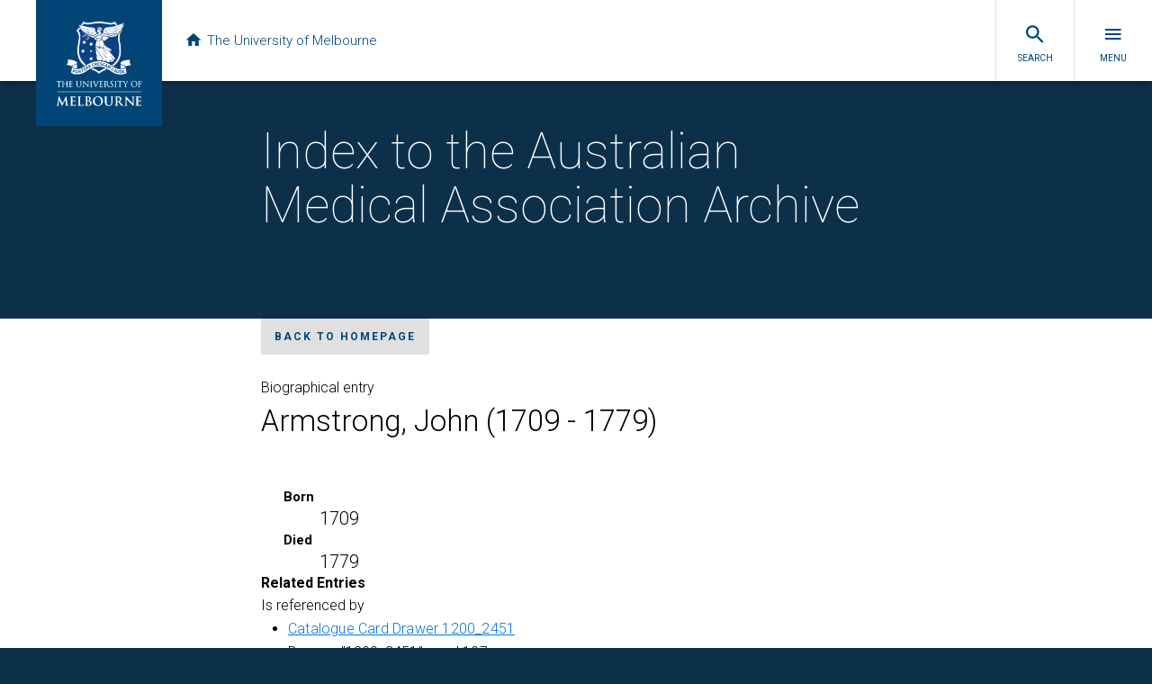

--- FILE ---
content_type: text/html
request_url: https://amaa.esrc.aws.uom.cloud/biogs/person00293b.htm
body_size: 4829
content:
<!DOCTYPE html>
<html>
<head>
  <meta charset="utf-8" />
  <meta content="width=device-width, initial-scale=1.0" name="viewport" />
  <meta content="IE=edge" http-equiv="X-UA-Compatible" />
	<title>Armstrong, John - Biographical entry - Index to the AMA archive</title>
	<meta name="viewport" content="width=device-width, initial-scale=1">
	<meta name="Description" lang="en" content="Description">
	<meta name="robots" content="index, follow">
	<meta name="robots" content="noodp, noydir">
	<meta name="format-detection" content="telephone=no" />
	<link rel="schema.DC" href="http://purl.org/DC/elements/1.0/" />
<meta name="DC.Title" lang="en" content="Armstrong, John - Biographical entry - Index to the AMA archive" />
<meta name="DC.Creator" lang="en" content="CREATOR" />
<meta name="DC.Subject" lang="en" content="Armstrong, John - Biographical entry - Index to the AMA archive, SUBJECT TERMS" />
<meta name="DC.Description" lang="en" content="Armstrong, John - Biographical entry - Index to the AMA archive - NAME is a biographical, bibliographical and archival database of SUBJECT with links to related articles and images. ADD MORE DESCRIPTION AS REQUIRED" />
<meta name="DC.Publisher" lang="en" content="PUBLISHER" />
<meta name="DC.Date.Created" scheme="ISO8601" lang="en" content="2019-01-22" />
<meta name="DC.Date.LastModified" scheme="ISO8601" lang="en" content="2019-06-04" />
<meta name="DC.Type" lang="en" content="Document" />
<meta name="DC.Format" scheme="IMT" lang="en" content="text/html" />
<meta name="DC.Identifier" scheme="URL" lang="en" content="http://biogs/person00293b.htm" />
<meta name="DC.Language" scheme="ISO639" lang="en" content="en-gb" />
<meta name="DC.Rights" lang="en" content="Copyright of" />
<meta name="Author" lang="en" content="CREATOR" />
<meta name="Description" lang="en" content="Armstrong, John - Biographical entry - Index to the AMA archive, NAME is a biographical, bibliographical and archival database of SUBJECT with links to related articles and images. ADD MORE DESCRIPTION AS REQUIRED" />
<meta name="Keywords" lang="en" content="Armstrong, John - Biographical entry - Index to the AMA archive, SUBJECT TERMS" />
<meta name="Generator" content="Online Heritage Resource Manager (OHRM) V Alpha 2.16++++" />

	<meta name="EAC" lang="en" content="eac/person00293.xml" />
	<!-- CSS links -->
	<!--[if lt IE 9]><script src="//oss.maxcdn.com/libs/html5shiv/3.7.0/html5shiv.js"></script><![endif]-->
    <link rel="stylesheet" href="//uom-design-system.s3.amazonaws.com/v3.0/uom.css">
    <script src="//uom-design-system.s3.amazonaws.com/v3.0/uom.js"></script>
	<link rel="stylesheet" href="../assets/css/custom.css">
	<!-- Header Javascript links -->
	<script src="../assets/js/responsive-nav.js"></script> 
	<!--[if lt IE 9]>
		<script src="https://html5shim.googlecode.com/svn/trunk/html5.js"></script>
		<script src="../assets/js/respond.min.js"></script>
	<![endif]-->
</head>
<body id="entity">
<div class="uomcontent">
    <div class="page-inner">
              <div role="main">
	<header class="container header" role="banner">
		<h1>Index to the Australian Medical Association Archive</h1>
		<p></p>
	</header>
<div class="no-js" id="sitemap" role="navigation">
  <h2>Index to the Australian Medical Association Archive</h2>
    <ul>
			<li id="nav-home"><a href="../index.html">Home</a></li>
			<li id="nav-about"><a href="../about.html">About</a></li>
			<li id="nav-browse"><a href="../browse.htm">Browse</a></li>
			<li id="nav-access"><a href="../access.html">Access</a></li>
			<li id="credits"><a href="../credits.html">Credits</a></li>
    </ul>
</div>
<p>
  <a class="button-small with-arrow-left soft" href="../index.html">Back to homepage</a>
</p>
	 			<h4>Biographical entry</h4>
				<h1>
					Armstrong, John (1709 - 1779)
				</h1>
				

<dl class="content-summary">
<dt class="startdate">Born</dt><dd class="startdate">1709</dd>
<dt class="enddate">Died</dt><dd class="enddate">1779</dd>
</dl>





<div class="module">
<h3 id="related">Related Entries</h3>
<div id="isreferencedby">
<h4>Is referenced by</h4>
<ul class="relatedentitylist">
<li><a href="1200_2451b.htm">Catalogue Card Drawer 1200_2451</a>
<p>Drawer: "1200_2451", card 197</p>
</li>
<li><a href="AA_BDb.htm">Catalogue Card Drawer AA_BD</a>
<p>Drawer: "AA_BD", card 575</p>
</li>
</ul>
</div>


</div>



<div class="module">
<h3 id="arc-resources">Related Files</h3>
<h4>Australian Medical Association (AMA) Archive</h4>
<ul class="resource">
<li>
<dl class="content-summary">
<dt class="title">File Title</dt><dd class="title">File 01395</dd>
</dl>
<p><a href="../archives/file01395.htm" class="details">Details</a></p>
</li>
</ul>

</div>






		 </div>
</div>
</div>
<!-- Footer Javascript links -->
<script>
  var navigation = responsiveNav("#nav");
</script>
</body>
</html>


--- FILE ---
content_type: text/css
request_url: https://amaa.esrc.aws.uom.cloud/assets/css/custom.css
body_size: 3023
content:
.uomcontent [role="main"] .content-summary-box
{
    padding-top:24px;
    padding-top:1.5rem;
    padding-bottom:0px;
    padding-bottom:0rem;
    margin-bottom:48px;
    margin-bottom:3rem;
    max-width:700px;
    max-width:43.75rem;
    padding-left:25px;
    padding-left:1.5625rem;
    padding-right:25px;
    padding-right:1.5625rem;
    background-color:#f2f9ff;
    margin:0 auto;
}



.uomcontent [role="main"] .content-summary-box dl
{
    margin:0 auto;
    clear: both;
    overflow:hidden;
    padding:0;
}
.uomcontent [role="main"] .content-summary-box dt
{
    font-size:15px;
    font-size:0.9375rem;
    line-height:24px;
    line-height:1.5rem;
    color:#000;
    display:block;
    float:left;
    font-weight:bold;
    width:22%;
}

.uomcontent [role="main"] .content-summary-box dd
{
    font-size:20px;
    font-size:1.25rem;
    line-height:24px;
    line-height:1.5rem;
    margin: 0 0 1em 0;
    width: 65%;
    display:block;
    float: left;
}

.uomcontent [role="main"] .content-summary-box dt.title, .uomcontent [role="main"] .content-summary-box dt.title::after
{
    text-align:left;
    letter-spacing: normal;
    font-weight: bold;
    text-transform: none;
    border-bottom: none;
}

.uomcontent [role="main"] .content-summary-box dd.title, .uomcontent [role="main"] .content-summary-box dd.title::after
{
    text-align:left;
    letter-spacing: normal;
    font-weight: inherit;
    text-transform: none;
    border-bottom: none;
}

.uomcontent [role="main"] .content-summary-box ul
{
    padding-left:0px;
    padding-left:0rem;
}

.uomcontent [role="main"] .content-summary-box ul li
{
    list-style-type:none;
}
.uomcontent [role="main"] .content-summary-box li
{
    margin-bottom:0;
    margin-left:0;
    padding:0;
    background-image: none;
}

.uomcontent [role="main"] dl
{
    /*margin:0 auto;*/
    clear: both;
    overflow:hidden;
    /*padding:0;*/
    padding-top:24px;
    padding-top:1.5rem;
    padding-bottom:0px;
    padding-bottom:0rem;
    margin-bottom:48px;
    margin-bottom:3rem;
    max-width:700px;
    max-width:43.75rem;
    padding-left:25px;
    padding-left:1.5625rem;
    padding-right:25px;
    padding-right:1.5625rem;
    margin:0 auto;
}
.uomcontent [role="main"] dt
{
    font-size:15px;
    font-size:0.9375rem;
    line-height:24px;
    line-height:1.5rem;
    color:#000;
    display:block;
    float:left;
    font-weight:bold;
    width:40%;
}

.uomcontent [role="main"] dd
{
    font-size:20px;
    font-size:1.25rem;
    line-height:24px;
    line-height:1.5rem;
    /*margin: 0 0 1em 0;*/
    width: 90%;
    display:block;
    float: left;
}

.uomcontent .alphabet-list li
{
	display: inline;
}

.uomcontent dl.content-summary dt.title
{
	text-align: left;
	text-transform: none;
	letter-spacing: 0.0125rem;
}

.uomcontent dl.content-summary dd.title
{
	text-align: left;
	text-transform: none;
	font-weight: 300;
}

.uomcontent .content-summary .title::after
{
	border-bottom: none;
	margin-top: 0;
}


--- FILE ---
content_type: image/svg+xml
request_url: https://d2h9b02ioca40d.cloudfront.net/shared/logo.svg
body_size: 19705
content:
<?xml version="1.0" encoding="UTF-8"?>
<svg xmlns="http://www.w3.org/2000/svg" viewBox="-10 -10 62.52 62.841">
  <path fill="#FFF" d="M.091 30.394c-.005.015-.091.379-.091.426 0 .048.027.065.05.065.041 0 .058-.033.067-.059 0 .001.064-.116.064-.116.055-.082.139-.107.376-.112 0 0 .432-.006.549-.007v1.629c0 .367 0 .684-.019.847-.016.117-.035.179-.09.19-.001 0-.111.015-.111.015-.042 0-.061.027-.061.054 0 .061.069.061.092.061l.321-.01.062-.003.046.002.436.01c.084 0 .093-.043.093-.061 0-.026-.019-.054-.061-.054l-.172-.015c-.093-.013-.116-.074-.127-.189-.02-.163-.02-.48-.02-.847v-1.629c.054.001.464.007.464.007.377.008.441.1.453.19l.004.042c.003.037.008.094.061.094.01 0 .058-.004.058-.081l.004-.125.008-.306c0-.023 0-.078-.05-.078l-.047.007c-.056.011-.159.032-.341.032H.639l-.306-.019c-.001 0-.127-.033-.127-.033l-.049-.015c-.037.002-.052.046-.066.088zm5.279-.022l-.063.002-.05-.002-.393-.01c-.023 0-.093 0-.093.061 0 .031.026.053.062.053l.127.01c.107.023.138.066.145.197l.007.845v.083l-1.656-.007.006-.076.008-.845c.007-.133.037-.181.121-.197l.092-.011c.036 0 .061-.022.061-.053 0-.041-.031-.061-.093-.061l-.32.009-.065.002-.051-.002-.392-.01c-.061 0-.092.021-.092.061 0 .03.026.053.061.053l.126.01c.107.023.139.066.145.197l.008.845v.69c0 .367 0 .684-.019.847-.016.117-.035.179-.09.19-.001 0-.112.015-.112.015-.042 0-.061.027-.061.054 0 .061.07.061.093.061l.319-.009.064-.002.046.002.436.01c.083 0 .092-.043.092-.061 0-.027-.019-.054-.06-.054l-.173-.015c-.092-.013-.115-.074-.127-.189-.02-.163-.02-.48-.02-.847v-.412l1.657.007-.004.407c0 .367 0 .684-.02.846-.015.114-.034.179-.09.19-.001 0-.111.015-.111.015-.042 0-.062.028-.062.054 0 .061.07.061.093.061l.321-.01.063-.002.045.002.437.01c.084 0 .093-.043.093-.061 0-.026-.019-.054-.061-.054l-.172-.015c-.093-.013-.116-.074-.128-.189-.019-.163-.019-.48-.019-.847v-.69l.007-.845c.008-.135.037-.181.121-.196l.092-.011c.036 0 .062-.022.062-.053 0-.061-.07-.061-.093-.061l-.32.008zm2.504-.027l-.019.007-.163.019-.896.004-.053-.002-.39-.01c-.023 0-.093 0-.093.061 0 .031.026.053.061.053l.126.01c.107.023.138.066.146.197l.008.845v.69c0 .367 0 .684-.019.846-.016.117-.035.179-.09.19-.001 0-.111.015-.111.015-.042 0-.061.027-.061.054 0 .061.069.061.092.061l.319-.009.066-.002.149.005.819.018c.155 0 .207 0 .24-.123.02-.083.052-.352.052-.388 0-.029 0-.089-.054-.089-.05 0-.059.054-.063.084-.026.151-.069.222-.159.26-.096.041-.264.041-.365.041-.38 0-.415-.048-.425-.293v-1.013c0 .002.555.021.555.021.133.013.165.066.178.115 0 .001.014.122.014.122 0 .038.024.064.058.064.058 0 .058-.07.058-.103l.015-.248.031-.223c0-.057-.037-.061-.049-.061l-.079.057c-.03.033-.076.04-.167.048l-.62.008.006-1.091c.047-.009.464-.006.527.002.215.023.235.07.255.115 0-.001.021.129.021.129 0 .073.043.08.061.08.02 0 .045-.012.057-.067 0-.002.015-.199.015-.199l.004-.063.024-.133.009-.052c0-.061-.035-.066-.046-.066l-.044.014zm4.47.027l-.067.003-.055-.002-.361-.01c-.023 0-.092 0-.092.061 0 .03.026.053.061.053l.126.01c.115.025.138.073.146.197l.007.845v.49c0 .469-.066.75-.22.942-.14.167-.367.271-.592.271-.222 0-.387-.034-.572-.208-.141-.134-.284-.352-.284-.947v-.547l.007-.845c.008-.136.037-.184.12-.196l.093-.011c.036 0 .062-.022.062-.053 0-.061-.07-.061-.092-.061l-.291.008-.097.003-.081-.003-.37-.009c-.023 0-.092 0-.092.061 0 .03.026.053.061.053l.127.01c.107.023.138.066.145.197l.008.845v.572c0 .634.187.896.351 1.053.266.25.632.287.828.287.211 0 .527-.031.828-.298.329-.292.371-.792.371-1.194v-.42l.008-.845c.007-.135.036-.181.121-.196.001 0 .092-.011.092-.011.035 0 .061-.022.061-.053 0-.061-.069-.061-.092-.061l-.265.009zm1.051.162l-.004 2.247c0 .351-.02.448-.096.47-.001 0-.152.022-.152.022-.042 0-.061.027-.061.054 0 .061.065.061.092.061l.312-.009.064-.003.057.002.358.01c.028 0 .1 0 .1-.061 0-.025-.016-.054-.062-.054l-.188-.022c-.079-.024-.122-.097-.13-.427l-.048-1.797c.097.107.969 1.066.969 1.066.426.459.984 1.026 1.025 1.065.224.222.263.258.307.258.06 0 .065-.047.065-.308l.007-2.297c0-.245.021-.299.122-.321.001 0 .088-.011.088-.011.05 0 .073-.03.073-.058 0-.057-.068-.057-.1-.057l-.263.009-.07.003-.084-.003-.324-.009c-.038 0-.108 0-.108.057 0 .037.022.058.061.058l.186.019c.094.025.126.078.129.343l.042 1.913c-.076-.083-.292-.317-.292-.317l-.595-.648-1.281-1.381c-.055-.061-.091-.098-.125-.098-.068-.002-.074.087-.074.224zm4.018-.162l-.063.002-.061-.002-.336-.01c-.023 0-.092 0-.092.061 0 .03.026.053.06.053l.115.014c.06.014.102.052.111.193l.008.845v.69c0 .367 0 .684-.02.846-.017.12-.034.179-.09.19-.001 0-.111.015-.111.015-.042 0-.061.028-.061.054 0 .061.07.061.093.061l.321-.01.064-.002.044.002.437.01c.084 0 .093-.043.093-.061 0-.026-.019-.054-.06-.054l-.172-.015c-.093-.013-.116-.074-.128-.19-.02-.163-.02-.48-.02-.847v-.69l.008-.845c.008-.133.037-.181.121-.197l.092-.011c.036 0 .062-.022.062-.053 0-.061-.07-.061-.093-.061l-.322.012zm3.507 0l-.058.003-.091-.003-.293-.009c-.04 0-.116 0-.116.061 0 .02.01.053.073.053l.139.014c.026.014.031.045.031.062l-.034.14c-.079.259-.565 1.53-.809 2.105-.049-.131-.727-1.937-.727-1.937-.057-.147-.104-.27-.104-.314 0-.022.006-.039.034-.052l.136-.017c.062 0 .069-.04.069-.058 0-.057-.085-.057-.136-.057l-.285.009-.08.003-.097-.003-.362-.009c-.055 0-.132 0-.132.057 0 .036.023.058.061.058l.141.014c.123.036.177.07.263.284l.969 2.427c.073.183.095.239.16.239.048 0 .066-.039.124-.169l.067-.147.484-1.135.232-.56.229-.556c.103-.259.159-.323.204-.355.066-.042.145-.042.171-.042.067 0 .077-.036.077-.058 0-.038-.032-.057-.096-.057l-.244.009zm2.14-.027l-.017.007-.164.019-.896.004-.052-.002-.391-.01c-.023 0-.093 0-.093.061 0 .031.026.053.062.053l.127.01c.106.023.138.066.145.197l.008.845v.69c0 .367 0 .684-.02.846-.016.117-.034.179-.09.19l-.112.015c-.042 0-.061.028-.061.054 0 .061.07.061.093.061l.32-.009.064-.002.15.005.819.018c.155 0 .208 0 .241-.123.019-.083.052-.352.052-.388 0-.029 0-.089-.053-.089-.049 0-.058.05-.065.083-.026.152-.068.222-.158.261-.097.041-.265.041-.365.041-.38 0-.415-.048-.425-.293l-.001-.496.001-.172v-.345c0 .002.555.021.555.021.149.015.168.081.178.116l.014.121c0 .039.023.064.058.064.057 0 .057-.07.057-.103l.016-.248.031-.223c0-.057-.038-.061-.05-.061l-.072.051c-.036.04-.082.047-.174.055l-.62.008.006-1.091c-.006-.009.527.002.527.002.213.023.234.07.255.116l.021.129c0 .073.043.08.062.08.017 0 .046-.009.056-.068l.016-.186.005-.075.031-.187c0-.059-.032-.066-.045-.066l-.046.014zm1.428 1.547c-.013-.008-.014-.015-.014-.022v-1.282c0-.01.003-.015.012-.019.03-.009.13-.022.252-.022.406 0 .648.282.648.755 0 .266-.085.483-.226.578-.087.062-.194.07-.277.07-.184 0-.349-.03-.395-.058zm-.061-1.521l-.131.004-.052-.002-.391-.01c-.023 0-.092 0-.092.061 0 .031.026.053.061.053l.126.01c.107.023.138.066.146.197l.008.845v.69c0 .367 0 .684-.02.846-.015.114-.034.179-.09.19l-.111.015c-.042 0-.061.027-.061.054 0 .061.07.061.093.061l.353-.011c.016-.001.062.001.062.001l.435.01c.085 0 .094-.043.094-.061 0-.026-.019-.054-.062-.054l-.172-.015c-.093-.013-.116-.074-.127-.189-.02-.163-.02-.48-.02-.847v-.094c-.002-.001.48.006.48.006l.031.016c0 .001.135.185.135.185l.288.391.053.069c.196.258.325.429.486.515.108.059.214.078.434.078h.278c.049 0 .124 0 .124-.061 0-.03-.03-.054-.066-.054l-.149-.01c-.102-.016-.261-.062-.461-.273-.205-.219-.445-.527-.722-.884 0 0-.054-.07-.076-.097.315-.298.465-.587.465-.907 0-.279-.178-.482-.283-.558-.218-.156-.494-.178-.735-.178l-.331.008zm2.532.672c0 .268.088.519.521.874l.176.145c.346.285.44.432.44.683 0 .244-.182.491-.531.491-.143 0-.482-.037-.552-.376l-.011-.139c0-.022 0-.073-.057-.073-.052 0-.058.058-.062.089l-.003.038-.017.381c0 .105.003.14.076.176.151.074.328.11.539.11.239 0 .449-.059.609-.171.255-.181.346-.468.346-.675 0-.307-.096-.56-.584-.945l-.109-.086c-.375-.307-.467-.432-.467-.635 0-.254.181-.425.451-.425.325 0 .433.135.464.193.021.038.044.14.048.185.003.028.009.078.061.078.058 0 .058-.078.058-.12l.013-.386.002-.03c0-.057-.051-.057-.068-.057l-.131-.019c-.112-.027-.23-.04-.371-.04-.502-.001-.841.295-.841.734zm2.631-.671l-.065.002-.06-.002-.335-.01c-.062 0-.093.021-.093.061 0 .03.026.053.061.053l.114.014c.053.013.103.044.112.193l.007.845v.69c0 .367 0 .684-.019.847-.016.117-.035.179-.09.19-.001 0-.111.015-.111.015-.042 0-.061.028-.061.054 0 .061.069.061.092.061l.321-.01.063-.002.046.002.437.01c.083 0 .091-.043.091-.061 0-.027-.019-.054-.061-.054l-.172-.015c-.093-.013-.116-.074-.127-.189-.02-.163-.02-.48-.02-.847v-.69l.009-.845c.007-.133.036-.181.121-.197l.092-.011c.036 0 .062-.022.062-.053 0-.061-.07-.061-.093-.061l-.321.01zm.876.03c-.002.007-.089.371-.089.418 0 .048.027.065.049.065.04 0 .057-.031.067-.058l.064-.116c.055-.082.139-.108.375-.112 0 0 .433-.006.55-.007v1.629c0 .367 0 .684-.019.846-.015.114-.034.179-.09.19-.001 0-.112.015-.112.015-.042 0-.061.027-.061.054 0 .061.069.061.092.061l.32-.009.065-.002.046.002.435.01c.081 0 .093-.038.093-.061 0-.026-.019-.054-.061-.054l-.173-.015c-.092-.013-.115-.074-.127-.19-.02-.163-.02-.48-.02-.847v-1.629c.054.001.464.007.464.007.378.008.441.101.454.19l.004.042c.003.037.006.094.062.094.009 0 .057-.004.057-.081l.004-.125.008-.305c0-.023 0-.078-.049-.078l-.046.007c-.055.011-.158.032-.341.032h-1.47l-.308-.019-.126-.033-.048-.014c-.036-.001-.052.04-.069.093zm5.098-.031l-.103.004-.063-.003-.196-.008c-.081 0-.093.033-.093.053 0 .041.038.054.076.066.017.005.046.012.046.083 0 .056-.021.118-.063.185-.067.111-.506.868-.628 1.107-.13-.218-.635-1.087-.693-1.192-.029-.055-.047-.098-.047-.138 0-.017.012-.032.035-.044l.02-.008c.026-.01.055-.021.055-.054 0-.038-.027-.057-.08-.057l-.277.009-.053.001-.092-.003-.295-.009c-.078 0-.082.048-.082.057 0 .034.029.058.069.058.027 0 .097.021.152.058.077.052.174.157.258.282.141.208.664 1.067.688 1.125.052.115.088.196.088.4v.337l-.012.389c-.005.078-.026.174-.098.189l-.111.015c-.042 0-.061.027-.061.054 0 .061.069.061.092.061l.321-.01.063-.002.047.002.435.01c.084 0 .093-.043.093-.061 0-.026-.019-.054-.061-.054l-.172-.015c-.087-.012-.126-.067-.135-.189l-.011-.389v-.337c0-.126 0-.245.056-.38.067-.161.613-1.08.744-1.24.087-.107.129-.15.201-.192.054-.035.123-.051.164-.051.06 0 .081-.033.081-.062 0-.024-.021-.053-.081-.053l-.277.006zm2.111 1.39c0-.777.427-1.26 1.114-1.26.56 0 1.162.443 1.162 1.417 0 1.251-.877 1.315-1.052 1.315-.721 0-1.224-.606-1.224-1.472zm-.433.109c0 .757.485 1.572 1.551 1.572.923 0 1.594-.687 1.594-1.634 0-.897-.631-1.5-1.57-1.5-1.148 0-1.575.958-1.575 1.562zm5.182-1.524l-.021.011-.119.012-.046.002-.963.004-.052-.002-.391-.01c-.023 0-.093 0-.093.061 0 .031.026.053.062.053l.126.01c.107.023.139.066.146.197l.008.845v.69c0 .367 0 .684-.02.846-.016.117-.035.179-.09.19l-.111.015c-.042 0-.061.027-.061.054 0 .061.07.061.093.061l.32-.009.064-.002.047.002.435.01c.084 0 .093-.043.093-.061 0-.027-.019-.054-.062-.054l-.171-.015c-.093-.013-.116-.074-.127-.189-.02-.163-.02-.48-.02-.847v-.334c.146-.005.499-.004.586.006.104.013.161.072.18.122l.019.111.002.023c0 .035.023.061.057.061.057 0 .057-.068.057-.104l.016-.259.032-.223c0-.057-.037-.061-.049-.061-.029 0-.046.022-.061.042-.033.046-.068.059-.165.067l-.174.004-.502.004.002-1.087c.005-.013.608-.002.608-.002.141.004.221.067.241.108l.032.137c0 .073.048.076.057.076.021 0 .048-.011.061-.067 0-.002.015-.195.015-.195l.004-.068.023-.134.009-.052c0-.039-.022-.066-.053-.066l-.044.017zM.484 35.658h41.815v.239H.484zm4.213 2.513S3.2 41.315 3.064 41.599c-.026-.055-1.639-3.386-1.639-3.386-.076-.152-.116-.196-.177-.196-.04 0-.093.029-.118.17l-.599 3.947c-.033.223-.084.433-.236.466l-.178.018c-.028 0-.112 0-.112.057 0 .082.09.082.124.082l.372-.011.227-.007.194.006.442.012c.078 0 .16-.006.16-.082 0-.036-.038-.057-.106-.057l-.251-.03c-.114-.027-.17-.085-.17-.179l.018-.283s.275-2.108.311-2.38c.05.082.294.601.294.601l.335.717c.072.167.543 1.079.697 1.375l.018.033c.092.173.147.277.207.277.065 0 .097-.06.237-.347 0 0 1.319-2.748 1.32-2.748 0 .025.359 2.659.359 2.659.008.053.011.097.011.132 0 .074-.014.107-.031.113-.04.017-.077.039-.077.081 0 .055.064.07.189.081.239.018 1.073.036 1.23.036.111 0 .172-.029.172-.082 0-.057-.076-.057-.112-.057-.083 0-.2-.007-.371-.06-.178-.054-.234-.236-.286-.599l-.551-3.741c-.019-.135-.059-.201-.124-.201-.064.001-.097.059-.146.155zm4.738-.055l-.036.011-.259.036c-.103.005-1.092.006-1.512.006l-.31-.009-.071-.003-.491-.006c-.072 0-.148.005-.148.069 0 .069.08.069.118.069l.233.018c.198.042.238.14.249.332.012.193.012.359.012 1.282v1.065c0 .555 0 1.034-.03 1.287-.027.196-.06.299-.164.32l-.215.024c-.048 0-.112.007-.112.063 0 .05.046.075.136.075l.418-.012.345-.006.629.018.176.004.872.014c.233 0 .296 0 .341-.168.031-.124.079-.535.079-.676 0-.061 0-.124-.063-.124-.058 0-.07.043-.081.103-.043.25-.114.368-.264.437-.154.071-.41.071-.563.071-.629 0-.7-.1-.712-.494l-.001-.688.001-.25v-.478c0-.046.011-.046.022-.046.136 0 .741.006.858.018.192.02.292.09.326.225l.019.159.004.057c0 .043.025.068.069.068.069 0 .069-.081.069-.13l.011-.191.013-.214.041-.377.008-.065c0-.04-.021-.063-.057-.063-.035 0-.061.03-.1.074-.059.066-.146.084-.289.095-.088.01-.431.014-.966.014-.019 0-.027-.005-.027-.052v-1.531c0-.045.015-.045.027-.045.117 0 .754.012.858.024.304.037.355.11.394.209.034.082.035.199.035.212 0 .03 0 .1.07.1.059 0 .071-.057.075-.079l.022-.278.008-.124.04-.335.008-.06c0-.017 0-.07-.051-.07l-.064.015zm2.334.045l-.321.007-.307-.007-.522-.011c-.072 0-.148.005-.148.069 0 .069.08.069.118.069l.196.018c.198.042.238.14.249.332.012.193.012.359.012 1.282v1.065c0 .555 0 1.034-.03 1.287-.027.196-.06.299-.164.32l-.215.024c-.048 0-.112.007-.112.063 0 .075.102.075.136.075l.418-.012.345-.006.945.023.816.013c.318 0 .357-.031.396-.175.049-.178.091-.63.091-.7 0-.058 0-.118-.063-.118-.07 0-.077.068-.081.104-.012.113-.084.279-.154.354-.142.154-.358.165-.697.165-.484 0-.628-.045-.723-.129-.122-.105-.122-.526-.122-1.29v-1.065c0-.923 0-1.089.012-1.282.013-.221.066-.304.212-.331l.233-.018c.064 0 .124-.008.124-.069 0-.061-.068-.069-.142-.069l-.502.012zm3.735-.003l-.436.01-.233-.006-.59-.012c-.072 0-.148.005-.148.069 0 .069.08.069.118.069l.232.018c.198.042.238.14.249.332.012.193.012.359.012 1.282v1.065c0 .555 0 1.034-.03 1.287-.022.162-.05.297-.164.32l-.215.024c-.048 0-.111.007-.111.063 0 .075.102.075.136.075l.418-.012.345-.006.453.018.236.011.188.008c1.127 0 1.631-.67 1.631-1.334 0-.685-.558-1.124-1.089-1.313.363-.293.605-.588.605-1.054 0-.216-.094-.923-1.304-.923l-.303.009zm.2.27c.54 0 .742.567.742.924 0 .284-.084.502-.243.63-.105.093-.247.112-.426.112l-.281-.018c-.018-.004-.031-.011-.031-.052v-1.495c0-.065.011-.079.043-.089l.196-.012zm-.037 3.973c-.185-.075-.203-.168-.203-.567v-1.435c0-.025.009-.027.021-.027l.26.006c.229.012.367.052.494.142.524.366.581.956.581 1.193 0 .723-.598.76-.718.76-.136 0-.273-.006-.435-.072zm2.54-1.947c0 1.15.768 2.388 2.455 2.388 1.484 0 2.521-1.027 2.521-2.497 0-1.406-.943-2.279-2.46-2.279-1.729 0-2.516 1.238-2.516 2.388zm.865-.188c0-1.635.924-1.88 1.474-1.88 1.036 0 1.759.897 1.759 2.182 0 1.751-.972 1.94-1.39 1.94-1.085.001-1.843-.921-1.843-2.242zm8.755-2.103l-.175.005c-.017-.001-.696-.018-.696-.018-.069 0-.142.005-.142.069 0 .069.079.069.118.069l.214.018c.198.042.238.14.249.332.012.193.012.359.012 1.282v.757c0 .648-.025 1.169-.347 1.491-.291.291-.674.322-.824.322-.209 0-.484-.028-.747-.245-.243-.198-.467-.514-.467-1.478v-.847c0-.923 0-1.089.012-1.282.013-.221.066-.304.212-.331l.172-.018c.033 0 .112 0 .112-.069 0-.064-.077-.069-.148-.069l-.443.011-.302.008-.323-.007-.56-.011c-.072 0-.148.005-.148.069 0 .069.079.069.118.069l.232.018c.198.042.238.141.249.332.012.193.012.359.012 1.282v.884c0 .768.173 1.281.544 1.615.466.421 1.088.421 1.354.421.352 0 .816-.05 1.269-.44.51-.437.58-1.139.58-1.833v-.647c0-.923 0-1.089.012-1.282.012-.221.066-.304.211-.331l.173-.018c.064 0 .124-.008.124-.069 0-.064-.073-.069-.142-.069l-.515.01zm2.619-.004l-.444.01-.243-.006-.587-.012c-.071 0-.148.005-.148.069 0 .069.08.069.118.069l.233.018c.198.042.238.14.249.332.012.193.012.359.012 1.282v1.065c0 .555 0 1.034-.03 1.287-.022.162-.05.297-.164.32l-.215.024c-.048 0-.112.007-.112.063 0 .075.102.075.136.075l.493-.011.246-.007.195.005.694.013c.034 0 .136 0 .136-.075 0-.019-.009-.063-.087-.063l-.295-.024c-.162-.022-.203-.129-.223-.32-.03-.254-.03-.736-.03-1.294v-.085c0-.025.009-.033.033-.033l.526.012c.042 0 .072.006.098.037l.29.4.309.435c.354.487.58.758.834.894.164.088.323.117.655.117h.575c.042 0 .13 0 .13-.075 0-.019-.009-.063-.088-.063l-.167-.018c-.098-.02-.342-.068-.67-.407-.308-.324-.658-.765-1.101-1.324 0 0-.188-.236-.203-.256.555-.454.794-.86.794-1.357 0-.441-.274-.744-.418-.842-.338-.232-.757-.263-1.122-.263l-.409.008zm-.022 2.335c-.033-.015-.044-.03-.044-.095v-1.84c0-.045.01-.061.044-.07.055-.016.152-.024.317-.024.339 0 .911.23.911 1.093 0 .556-.22.8-.351.896-.104.075-.179.1-.421.1-.174 0-.343-.023-.456-.06zm4.131-2.226l-.054 3.583c-.006.522-.031.692-.177.737-.09.026-.207.03-.268.03-.031 0-.112 0-.112.063 0 .075.085.075.148.075l.552-.014.102-.004.168.005.582.013c.05 0 .154 0 .154-.075 0-.063-.083-.063-.118-.063-.09 0-.206-.005-.31-.042-.131-.046-.191-.243-.202-.658 0 0-.065-2.46-.066-2.515.034.029.123.126.123.126.255.28.784.861 1.31 1.383l.803.804.983.976c.07.069.144.137.216.137.083 0 .093-.102.093-.202l.067-3.819c.006-.338.056-.455.213-.5l.177-.018c.082 0 .124-.023.124-.069 0-.069-.093-.069-.154-.069l-.483.014-.111.004-.213-.006-.519-.012c-.073 0-.172 0-.172.069 0 .061.06.069.112.069.085 0 .227 0 .315.035.128.053.19.147.196.531 0 0 .057 2.544.06 2.703h-.015c0-.006-.425-.447-.425-.447l-.897-.928c-.92-.914-1.867-1.933-1.876-1.943l-.056-.061c-.071-.079-.119-.131-.178-.131-.082-.001-.092.125-.092.219zm7.597-.152l-.035.01-.259.036c-.103.005-1.091.006-1.512.006l-.309-.009-.072-.003-.491-.006c-.071 0-.148.005-.148.069 0 .069.079.069.118.069l.233.018c.198.042.238.14.249.332.012.193.012.359.012 1.282v1.065c0 .555 0 1.034-.03 1.287-.022.161-.05.297-.164.32l-.215.024c-.048 0-.112.007-.112.063 0 .075.103.075.136.075l.418-.012.345-.006.629.018.176.004.872.014c.227 0 .296 0 .341-.168.031-.123.079-.534.079-.676 0-.061 0-.124-.063-.124-.058 0-.07.043-.081.103-.043.25-.114.368-.264.437-.155.071-.41.071-.563.071-.628 0-.7-.1-.711-.494l-.001-.688.001-.25v-.478c0-.046.011-.046.021-.046.136 0 .742.006.858.018.192.021.292.09.326.225l.02.161.004.055c0 .043.024.068.069.068.069 0 .069-.081.069-.13l.011-.196.013-.209.041-.377.008-.066c0-.04-.021-.063-.057-.063-.035 0-.061.03-.1.075-.059.066-.146.083-.289.095-.089.008-.433.012-.967.012-.019 0-.027-.005-.027-.052v-1.531c0-.045.015-.045.027-.045.117 0 .754.012.858.024.304.037.355.11.393.209.034.082.035.199.035.212 0 .03 0 .1.069.1.06 0 .071-.059.075-.079l.022-.277.008-.124.04-.335.008-.06c0-.046-.018-.07-.051-.07l-.063.017zM21.223 26.999c-1.011-1.011-2.262-1.546-3.471-2.063l-.096-.041-.644-.241c-.077-.029-.126-.047-.156-.061l-.111-.051-.004.013c-3.96-1.401-6.382-4.662-6.486-8.744-.006-.166-.009-.342-.009-.524 0-.613.036-1.256.108-1.913l.177-1.325.351-2.084c.036-.213.054-.321.066-.371l.031-.127-.023-.002c.021-.289.042-.644.042-.996 0-1.437-.364-2.344-1.181-2.943l-.007-.003-.107-.106 1.761-2.295-.05-.067c-.138-.183-.218-.374-.238-.567l-.027-.26.247.088c.157.056.315.106.484.152l.071.02L13.702.206l.08.134c.328.553.915.822 1.794.822.36 0 .773-.044 1.3-.137 0 0 1.73-.267 1.745-.269C19.819.617 20.047.59 20.084.587l.109-.012c.341-.033.708-.05 1.092-.05.755 0 1.574.064 2.433.189.005.001 1.228.183 1.24.184l1.525.253c.224.022.479.043.738.043.683 0 1.161-.151 1.502-.476.076-.067.137-.146.197-.222l.17-.215L30.703 2.4l.077-.03c.261-.1.619-.229 1.075-.393 0 0 .239-.086.317-.115.591-.215 1.072-.361 1.47-.445l.313-.066-.128.294c-.109.25-.208.44-.31.596l-.191.293.325-.131c.006-.003.235-.094.431-.172l-.206.395c-.11.211-.535.88-.928 1.171l-.086.064.062.088c.003.004.006.008.008.012.041.065.064.166.064.278 0 .106-.021.212-.055.284-.044.092-.112.214-.241.346l-.067.068.433.57-.086.064c-.832.626-1.237 1.592-1.237 2.951l.001.046c-.003.07-.004.144-.004.22 0 .314.022.655.065 1.014l.212 1.33c.149.889.226 1.348.228 1.367.041.391.147 1.402.156 1.48.051 1.258.056 1.372.056 1.379.001.052.002.105.002.159 0 2.202-.739 4.431-1.928 5.819l-.023.029c-.773.942-1.833 2.232-4.725 3.25-1.622.59-3.065 1.168-4.303 2.268l-.005.004-.046.053-.038.042-.089.099-.079-.082z"/>
  <path fill="#094183" d="M32.605 5.3c-.023-.03-.041-.044-.059-.046.018.003.036.015.059.046zm.002.003s-.001-.002-.002-.003c.001.001.002.002.002.003zm1.011-3.01c.109-.167.212-.368.319-.613l.213-.489-.522.11c-.403.085-.889.232-1.485.449-.083.03-.193.07-.317.114-.41.148-.799.289-1.077.394L29.101.09l-.259.326c-.059.076-.115.147-.186.21-.32.304-.773.446-1.426.446-.256 0-.511-.021-.72-.041L24.983.777c-.018-.003-1.239-.184-1.239-.184-.864-.126-1.688-.191-2.449-.191-.428 0-.836.021-1.213.062-.037.004-.241.028-1.469.17-.02.003-1.745.269-1.747.27-.521.093-.928.136-1.28.136-.837 0-1.393-.251-1.7-.768L13.723 0l-1.805 2.352c-.157-.043-.312-.092-.476-.15l-.412-.146.045.434c.023.226.117.433.259.622L9.566 5.418l.179.18.014.011c.786.576 1.136 1.456 1.136 2.854 0 .394-.027.794-.05 1.098h.003c-.013.054-.031.159-.068.379l-.351 2.088c-.003.022-.117.876-.177 1.327-.072.66-.109 1.308-.109 1.925 0 .183.003.361.009.527.106 4.166 2.598 7.486 6.665 8.882l.001-.002c.034.015.085.035.163.064 0 0 .634.237.639.239l.096.041c1.2.513 2.44 1.043 3.436 2.039l.161.162.166-.185.039-.042s.024-.027.043-.049c1.224-1.087 2.657-1.66 4.267-2.246 2.92-1.028 3.991-2.331 4.773-3.284l.022-.027c1.205-1.407 1.954-3.664 1.954-5.891 0-.054-.001-.109-.002-.161 0-.002 0-.005-.056-1.385-.003-.022-.103-.982-.156-1.487 0-.003-.001-.01-.229-1.369l-.211-1.326c-.043-.354-.064-.691-.064-1.001 0-.074.001-.147.004-.221l-.001-.044c0-1.323.39-2.259 1.193-2.863l.173-.13-.442-.582c.136-.139.21-.27.261-.375.083-.173.098-.49-.014-.668-.004-.006-.008-.012-.012-.017.406-.299.838-.973.96-1.208l.344-.658c0-.002-.701.278-.707.28zM12.3 2.459L13.704.635c.495.713 1.308.763 2.114.792l.536-.057 2.292-.361 1.541-.176c1.492-.17 2.977.064 4.391.261l2.037.333c.863.063 1.789.042 2.376-.602l.112-.126 1.298 1.707-.006.003c-.027.013-.068.031-.12.052-.167.061-.357.13-.534.201-.022.008-.045.016-.068.024l-.022-.005-.661-.871c-.686.389-1.542.445-2.369.389l-1.189-.184-1.47-.24-1.569-.184c-.94-.077-1.902-.042-2.815.064l-1.3.184-2.164.326c-.835.07-1.641-.029-2.313-.403l-.671.87c-.087-.017-.174-.034-.265-.052-.206-.043-.39-.081-.565-.121zm16.441 4.054c-.02.212-.267.26-.349.431l-.116.083c.102-.007.212-.069.282-.158.171-.054.709-.166.733-.061.024.104-.026.201-.185.315-.159.114-.728.357-1.146.289-.233-.006-.453.061-.672.109l-1.126.33c-.39.103-.846.158-1.269.055-.624-.116-1.241-.282-1.901-.241-.074.003-.179.062-.22.151.069-.014.172-.048.241 0-.01.085-.021.557-.203.735-.048-.054-.073-.142-.098-.22-.024-.078-.297-1.27.225-1.647.312-.101.719.088.823.144.403.218 1.092.334 1.626.541.233-.028.459-.103.699-.131l1.613-.213c.288.054.331-.316.583-.342.165.006.268-.118.398-.192.024-.019.062-.013.062.022zm-13.298.727c.062-.055.277-.103.48-.074s.567.117.841.31c.556.185.991.568 1.556.745.021-.049-.055-.09-.082-.124.35-.268.714-.515 1.105-.679.253-.296.589-.59 1.001-.529l.093-.01s.002.095 0 .133c-.012.214-.123.428-.245.721 0 0-.342.126-.508.226-.134.081-1.317.775-1.317.775-.336.267-.503-.032-.85-.267-.406-.213-.824-.418-1.174-.748 0-.047.103-.021.055-.075-.199.021-.347.09-.526.145-.076.035-.262.097-.323-.019l.087-.023c.111-.074.151-.223.332-.267-.132-.127-.39-.172-.578-.185l.053-.055zm14.924.097c.014.099-.186.335-.442.392-.312.07-.563.009-.763-.105.009.222.377.305.647.254-.15.206-.607.348-.949.335-.356-.014-.595-.121-.912-.316-.033.214.372.395.661.419-.573.315-1.214.086-1.293.065-.158-.042-.391-.14-.515-.265-.008.166.217.298.417.345-.377.177-.857-.02-1.046-.334.619-.18 1.091-.345 1.72-.501.607.101 1.188-.153 1.415-.418.088-.103.147-.23.151-.262.057-.018.138.003.194.017s.66.147.715.374zm-5.153.902c.296.035.7-.026.838-.069.068.116-.067.312-.181.27.048.164.2.377.173.569-.144-.054-.569-.222-.569-.222.103.172.252.474.198.693-.172-.13-.534-.141-.678-.251.069.261.24.638.014.885-.212-.151-.316-.391-.493-.563.034.247.09.631-.083.858-.109-.138-.58-.32-.566-.484-.048-.015-.174.504-.332.6-.157-.219-.291-.528-.509-.726.061-.069.136-.028.108-.145-.062-.149-.287-.233-.535-.335.037-.077.063-.115.142-.228.201-.287.327-.553.375-.69.079-.227.105-.301.123-.466.256.033.433.073.746.109.324.037.803.141 1.229.195zm-5.324-.092c-.078.085-.126.132-.166.233-.094.232 0 .582.24.754.16.115.214.129.343.167-.315.085-.664.538-.665.778-.122-.113-.154-.335-.123-.54-.087.121-.279.21-.396.223-.043-.104-.023-.372.097-.496-.047-.082-.32-.039-.446.05-.027-.164.033-.294.199-.396-.045-.093-.147-.026-.372.004.144-.07.362-.188.594-.337.395-.253.695-.44.695-.44zm.147 6.573c.342.548.372.569.557.885.185.316.953 1.499 1.101 1.74.149.24.94 1.582 1.451 1.842-.393.428-.205.958-.854 1.063-.375.061-1.427.384-1.791-.225-.364-.608-.529-1.581-.42-2.35.462.718.794 1.036 1.048 1.182-.844-.939-.74-1.134-1.144-1.642-.163-.205-.197-.536-.217-.786-.034-.426-.026-.858-.047-1.285-.012-.231 0-.477-.077-.698-.03-.085-.091-.339-.11-.428-.019-.088-.009-.205-.009-.205s.17.359.512.907zm2.557-8.173c-.356.253-.423.484-1.009.783-.325.165-.643.301-.85.198-.213-.116-.146-.5-.147-.55-.001-.043.005-.105.007-.137.158-.079.386-.03.45-.226.054-.164.04-.349.075-.521.068-.144.274-.213.315-.37-.267.171-.48.432-.81.418-.103-.027-.034-.158-.088-.219-.067-.026-.065-.079-.076-.127.027.004.048.004.05.004.016 0 .028-.012.028-.028 0-.015-.012-.029-.028-.029s-.052-.003-.086-.013c-.003-.002-.004-.004-.006-.006-.006-.055.021-.131-.02-.171l-.165-.029c.014-.171.131-.322.138-.507.028.034.131.026.082.095-.027.028-.02.076-.006.104-.009-.082.288-.188.13-.244-.068-.013-.26.031-.274-.072 0-.151.062-.281.145-.404.172.144.405.267.459.5.061.069.124.158.213.158.192-.075.288.116.473.103 0-.041.021-.082.062-.096.042-.022.089 0 .117.035.021.089-.034.144-.076.199-.069.054-.151.069-.24.082.15.103.281-.062.425-.096.068-.014.137.014.164.082.062.35-.089.857.35 1.03.061.026.13.033.198.054zm6.835 12.724c-.283-.032-.526-.016-.628.252-.144.33-.222.571-.334.762-.134.227-.352.424-.719.526-.367.102-.88.126-.943-.095.094-.448.704-.518.963-.643.485-.234.53-.661.546-1.1-.682-.439-2.055-1.528-2.055-1.528s1.197 1.188 1.834 1.613c0 .374-.098.586-.394.75-.193.107-.414.186-.688.325-.468.265-.328.642-.961.883-.265.101-.905.189-.738-.157.239-.359-.016-.361-.016-.361-.146.043-.534.151-.735.159-.123.005-.247-.085-.14-.185.039-.036.101-.066.167-.116.097-.074.152-.123.194-.197.066-.119.119-.278.048-.32-.086-.05-.217-.015-.28.054-.262.29-.283.777-1.037.636 0 0-.887-.204-.172-1.203.202-.268-.354-.583-.68-.983-.625-.765-2.406-3.654-2.406-3.654-.185-.267-.381-.589-.551-.851s-.226-.82.165-.765c.186.039.246.123.453.035.149-.063.136.16 0 .272-.086.09-.086.256.031.346.153.088.192-.086.365-.036.174.05.297.468.606.557.084.02.138.014.158-.041.045-.125-.099-.296-.064-.448.052.093.183.191.36.288.215.118.34.148.284-.033-.064-.204-.095-.344-.095-.344-.021-.154.116-.272.22-.272.061 0 .124.053.166.123.136.247.071.39.381.487.464.984 1.662 2.244 2.139 2.637.1.082.28.184.419.237-.106-.104-.275-.253-.351-.325-1.256-1.204-2.051-2.318-2.03-2.555.359-.15.415-.499.52-.447.052.031-.114.317-.084.461.017.084.101.199.328.195-.407.406.628.747 1.396.729.277.172.761.464 1.34.597 0 0 .057.277.237.286 0 0 .424.657 1.004 1.279.58.623 1.235 1.634 1.777 2.17zm-4.477-.689c-1.239-1.322-2.469-3.322-2.633-3.383 0 0 1.527 2.318 1.804 2.711.277.393.655.766.833 1.082.056-.092.14-.256-.004-.41zM22.703 6.773c-.531.505.097 1.782-.263 2.302-.039.056-.08.126-.108.181-.286-.094-.459-.102-.701-.105-.143-.002-.314.032-.429.042-.286.024-.499-.003-.761.052.02-.057.057-.103.108-.181-.244.007-.429-.042-.565-.22-.087-.122-.104-.271-.059-.394.069-.19.269-.366.353-.541 0 0 .14-.22.192-.485.024.087.066.231.304.286.222.051.464-.032.858-.23-.18.286-.436.465-.914.542.165.034.478-.033.799-.201.39-.204.881-.88.881-.88.116-.104.346-.202.305-.168zm-.597 1.785c-.087.162-.195.288-.54.304-.44.02-.542-.239-.542-.239.027.135.122.419.545.401.539-.025.537-.466.537-.466zm10.601-3.101c-.812.648-1.062 1.629-1.112 1.927-.135.863-.164 1.831-.007 2.68l.432 2.68.126 1.173.051 1.372c.09 3.167-1.434 7.41-6.634 9.115l-1.258.487c-1.061.467-2.1.977-3.005 1.796-1.259-1.124-2.744-1.739-4.243-2.313-4.773-1.511-6.446-5.542-6.534-8.315-.042-.932-.006-1.93.106-2.863l.199-1.414.332-1.916c.148-1.082.156-2.284-.205-3.274-.176-.452-.502-.863-.898-1.216.436-.578.941-1.245 1.392-1.831.007.017.014.033.022.05l.012.027c.076.21.161.372.228.483.034.064.069.129.108.194l-.757 1.014c.934 1.053.983 2.545.94 3.946l-.113.869-.411 2.482-.162 1.414-.05 1.301c-.161 3.178 2.259 7.248 6.71 8.584 1.16.466 2.284 1.003 3.324 1.768 1.04-.757 2.178-1.287 3.345-1.741 5.151-1.45 6.71-5.423 6.773-8.046.058-.969-.028-1.924-.127-2.849l-.198-1.316-.269-1.64c-.162-.911-.128-2.02.035-2.904.277-.122.573-.391.754-.966l.027-.084c.301-.208.671-.544.916-.877.035.015.075.079.151.203zm.969-3.878c-.357.819-.582 1.057-1.131 1.249 0 0-1.771.543-2.224.717-.526.201-.937.42-1.205.574-.943-.574-2.675-.146-3.096.012-.678.255-1.372.67-1.949 1.081-.086-.084-.201-.222-.298-.229 0 0 .294.179.241.488.075-.021.365-.24.562-.066.199.174-.004.383-.074.547.213-.165.441-.293.673-.142.258.169-.033.479-.119.624.191-.034.389-.18.525.018.136.198-.069.301-.262.41.185-.014.199.131.729.163-.247.023-.503.051-.667.065-.119-.027-.26-.094-.497-.16-.612-.172-.977-.362-1.218-.44-.241-.078-.524-.103-.705-.047-.098.002-.099.041-.182.048.81-.288.568-1.263.953-1.853.391-.735 1.208-.91 1.935-1.041.947-.13 2.429-.274 2.868-.364.791-.162 1.777-.485 1.976-.578.242-.114 1.306-.49 1.716-.639.412-.148.962-.334 1.449-.437zm.053.971c-.118.308-.524 1.013-.967 1.238-.61.343-1.473.487-2.133.561-.528.076-.941-.026-1.132-.086 0 0-.197-.063-.262-.113.988-.532 2.194-.892 3.454-1.231.699-.242.786-.268 1.04-.369zM21.303 3.621c-.263.034-.598.096-.798.455-.093-.076-.062-.229.043-.365.076-.099.349-.206.755-.09zm11.487.831c-.065.135-.157.276-.348.424-.397.335-2.286.608-3.008.367.767-.309.846-.566.893-.762.575-.022 1.436-.087 2.399-.507.112-.028.133.336.064.478zm-4.121-.417c.222.074.561.229.404.277-1.207.202-2 .54-4.083 1.337-.071-.003-.158.01-.228.037.023-.107.014-.232-.107-.354-.098-.098-.258-.147-.507-.056.61-.398 1.237-.798 1.926-1.051.55-.202 1.142-.3 1.782-.312.39-.006.618.057.813.122zm-6.205.065c.018.065.004.241-.121.306-.233.109-.376-.133-.568-.188-.358-.055-.785.006-1.127-.083.092-.132.246-.273.431-.335.219-.069.639-.162.937-.069.29.09.413.251.448.369zm.286.123c0 .055-.018.073-.044.113-.026.04-.084.102-.196.073-.013-.097.042-.199.131-.254.048-.015.109.013.109.068zm7.452.289c-.037.167-.283.367-.476.476-.215.122-.522.196-.626.359-.138.123-1.333.467-1.897.609-.563.142-1.023.263-1.563.353-.101-.083-.255-.077-.353-.06.14-.288.085-.484-.166-.558l2.734-.986c.503-.145 1.134-.324 1.554-.337.275.066.462.144.793.144zm-8.333-.124c.179.055.502.379.585.544.027.13-.027.254-.11.35-.076.028-.157.11-.185.184.013-.082-.008-.157-.056-.219-.076-.048-.156-.132-.19-.222-.285.005-.706.015-.859-.126-.003-.056-.024-.105-.08-.171.091-.011.425.018.605.025s.428.003.476.076c0 .034-.034.034-.055.041-.021.006-.048-.008-.061.006.055.089.164.109.261.082.055-.027.083-.083.048-.151-.053-.104-.178-.122-.336-.144-.159-.022-.989-.034-.989-.034-.088-.096-.283-.236-.409-.299-.014-.061.06-.115.1-.094.336.118.885.105 1.255.152zm1.089.049c-.013.055.021.042.069.097 0 .103-.069.185-.151.233-.076.041-.192.068-.268.007-.042-.027-.143-.055-.143-.055 0-.179.213-.268.35-.329.06-.028.123-.014.143.047zm-8.218.141c.791.138.752.853.947 1.158-.667.036-.962.06-1.475-.059-1.814-.419-2.16-1.273-2.647-2.423.88.794 2.805 1.259 3.175 1.324zm17.647.477c-.398.556-1.131 1.021-1.415 1.143-.206.088-.475.155-.916.051-.231-.054-.447-.153-.599-.274-.297-.237-.28-.399-.275-.483.004-.057.102-.183.203-.15 1.093.278 2.64-.056 3.002-.287zm-9.574-.148c.035-.007.063-.028.104-.02.047.158-.126.207-.227.233-.076.008-.117-.055-.144-.109 0-.047.001-.108-.033-.147.001-.022.009-.042.033-.059.063.089.158.137.267.102zm-7.063.947c.056.074.159.328.537.599-.211.058-.439.08-.769.097-.447.023-.85-.024-.85-.024-.661-.054-1.503-.848-1.712-1.157.445.234 1.037.419 1.499.476.462.058.91.066 1.295.009zm2.15.567c-.004.076.01.195.151.287-.095.012-.304.01-.416.048-.691-.039-1.385-.246-1.777-.911.175 0 .335-.012.598.045.377.082.944.248 1.444.531zm12.184-.036c-.033.14-.307.349-.597.392-.008.002-.039-.221-.35-.2-.175.012-.174.036-.297.064.055-.076.039-.188-.009-.271-.014-.021-.05-.054-.078-.054-.082 0-.167.027-.27.092-.105.066-.21.049-.293.08-.146.055-.246.141-.356.311-.032.024-.075.013-.147.008-.067-.029-1.236.143-1.236.143-.219-.014-.518.007-.9-.109 0 0 .316-.157.149-.436 0 0 1.575-.344 2.196-.518.622-.174.958-.287 1.167-.389-.037.144.102.399.351.594.174.135.525.265.67.293zm1.317-.306c-.353 1.124-1.354.982-1.711.755.368-.112.524-.425.524-.425.503.042.838-.05 1.187-.33zm-13.865.74c-.15.084-.111.201-.078.278.047.11.172.17.172.17-.07.043-.153.127-.216.218-.16-.085-.387-.21-.584-.276-.368-.214-.719-.342-1.1-.316-.111.008-.353.094-.432.126-.259-.045-.649-.267-.753-.391.477.066.786.049 1.062.03.472-.035.781-.115.781-.115.39.156.669.282 1.148.276zm5.313 2.89c-.125.007-.045.06-.313.266-.055.041-.249.069-.414.052.046-.085.115-.16.022-.349-.095-.194-.243-.243-.313-.244.109.08.194.179.245.296.04.094.01.204-.072.286-.087.021-.191.078-.264.144.066-.247-.152-.612-.333-.663.161.216.301.366.213.739-.056.126-.556.469-.707.344-.243-.215-.044-.387-.134-.627-.02-.042-.035-.101-.07-.087.069.233-.033.334-.014.576-.167.059-.257.093-.376.07-.055-.069-.098-.181-.061-.36.036-.179.176-.413.328-.6 0 0-.078.027-.15.094-.217.2-.328.462-.312.648.007.086.017.159.081.223-.045.001-.274-.011-.341-.147-.131-.268.061-.516.204-.694.117-.146.311-.233.311-.233.302-.144.739-.088 1.044-.134s.561.001.815.081c.254.079.418.183.611.319zm4.656 5.313c.036.2-.222.336-.421.365l-.063.006c.006-.189-.031-.547.164-.582s.283.059.32.211zm-3.097-2.183c.559.684 1.081 1.045 1.191 1.121 0 0-.765-.716-.918-.995 1.291 1.005 2.298 1.404 2.778 1.746-.179-.04-.399-.061-.507.083-.108.144-.025.367-.093.58-.037.161-.146.188-.201.188-.096-.605-.577-.7-.577-.7.121.144.275.283.309.5-.451-.079-1.302-.6-1.301-.608-.446.025-.988-.028-1.272-.212-.324-.212.351-.246.075-.468-.122-.098-.263.008-.366-.147-.07-.105.188-.331.077-.551-.071-.139-.206-.135-.323-.023-.119.111-.187.553-.532.466-.203-.051-.14-.394-.356-.555-.141-.105-.336-.105-.454.017-.144.15-.112.355-.112.355-.41-.816-.014-2.548-.014-2.548-.434 1.127-.43 2.099-.098 2.692-.106-.052-.279-.221-.323-.321-.092-.21-.228-.502-.193-.789-.258.454.239 1.278.042 1.274-.164-.003-.162-.324-.366-.433-.211-.112-.288.076-.373.003-.095-.08.352-.398-.038-.621-.211-.121-.307.104-.48.006-.174-.099-.397-.055-.397-.055-.075-.397.423-2.184.423-2.184.297.149.714-.093.714-.093.223.421.671.077.867-.086.148-.124.195-.228.369-.305.188-.084.408.035.601-.049.207-.09.255-.215.255-.215.267.234.585 1.084.713 1.374.437.995.88 1.553.88 1.553zm-4.064-6.224c-.44-.07-.82.127-1.158.574-.442.136-.709.3-1.053.65-.244-.084-.523-.238-.606-.289.051-.127.142-.23.263-.283-.112-.07-.306-.166-.271-.291.066-.237.372-.098.712-.236-.137-.066-.298-.169-.231-.363.065-.194.366-.163.607-.104-.133-.129-.162-.347-.02-.441.142-.093.453-.06.453-.06.007-.165.129-.283.22-.412-.144.034-.228.215-.276.325-.443-.037-.644.18-.543.459-.213-.042-.431-.005-.515.176-.542-.323-1.351-.556-1.926-.589-.086-.005-.121-.004-.198-.014-.063-.07-.124-.245-.143-.315-.064-.244-.183-.589-.436-.711.53.072 1.954.346 2.844.716-.653-.482-2.418-.724-3.494-.976-.805-.188-1.902-.533-2.585-1.015-.386-.273-.61-.592-.647-.947.489.174.908.265 1.47.379.38.077.688.129 1.23.244.505.108 1.24.325 1.24.325 1.146.33 2.429.117 3.553.501.505.195.481.81.556 1.277l.121.12c0 .65.312.909.833 1.3zM24 12.811c.544.682.583.684 1.057 1.159-.258-.126-.815-.645-1.119-1.021-.465-.577-.682-1.083-.761-1.619.001-.001.278.798.823 1.481zm-5.897-8.327c-.657-.351-1.599-.319-2.132-.458-.541-.14-.61-.175-.61-.175.211.036.405.097.632.125.719.09 1.514.126 2.116.381.341.144.523.489.606.856-.141-.283-.34-.583-.612-.729z"/>
  <path fill="#094183" d="M5.472 19.408h-.129l.032.125c.305 1.192-.018 2.35-.862 3.098l-.266.236.351-.061c.269-.047.625-.097.999-.068.88.055 1.499.236 2.006.576-.027.134-.53 2.619-.53 2.619-.009.039-.013.078-.013.115 0 .167.083.313.168.436l.005.006.005.006c.386.406.877.541 1.352.672l.04.011c2.074.484 4.263.053 6.165-1.212l1.025-.669.451-.278.542-.333c1.045-.619 1.904-.956 2.875-1.126 2.008-.353 4.158.074 5.755 1.144.006.004.209.122.209.122-.005-.003 1.346.882 1.346.882.001.001.838.531.838.531 1.855 1.165 4.257 1.511 6.271.903.341-.113 1.044-.348 1.144-.965l.003-.018s-.508-2.64-.529-2.753c.001-.001.074-.053.074-.053l-.023.018c.848-.474 1.958-.639 2.969-.442l.366.072-.281-.246c-.845-.743-1.162-1.903-.847-3.104l.033-.125-.129-.001c-1.285-.014-2.483.163-3.56.529-.535.206-1.339.515-1.576 1.241l-.005.015-.028 2.105c0 .001-.004.59-.006.83-1.251-.026-2.287-.653-3.16-1.246l-.305-.211c-.002-.002-1.251-.818-1.251-.818-1.481-.918-2.948-1.464-4.486-1.671-2.632-.344-5.261.298-7.605 1.858-.001 0-1.177.8-1.177.8-.925.608-1.93 1.199-3.151 1.213.001-.157.014-2.787.014-2.787-.007-.419-.329-.807-.958-1.155-1.155-.561-2.514-.83-4.161-.821z"/>
  <g fill="#FFF">
    <path d="M9.334 22.439c.336-.097.68-.203.959-.465-.001.142-.006 2.126-.006 2.196-.73-.02-1.552-.12-2.169-.675 0-.001-.026-.035-.026-.035-.068-.088-.126-.162-.126-.254 0-.033.007-.068.025-.106.179-.332.534-.429.876-.523l.279-.082c-.002 0 .188-.056.188-.056zm22.68-.35c.335.293.748.416 1.15.53.354.099.72.202 1.022.426.092.083.136.154.136.229 0 .033-.008.066-.025.102-.195.37-.648.554-.972.66-.43.121-.86.182-1.311.19v-2.137z"/>
    <path d="M5.766 20.398c0-.234-.026-.471-.071-.71 1.251.05 2.691.195 3.94.87.312.199.665.473.665.837 0 .01 0 .019-.001.029-.059.466-.529.608-.944.733l-.541.166c-.442.123-.893.256-1.097.713-.712-.427-1.606-.624-2.661-.584.459-.546.71-1.274.71-2.054zm28.033 2.11l-.044-.017-.525-.159c-.428-.113-.831-.221-1.133-.557-.055-.08-.079-.182-.079-.284 0-.092.019-.182.051-.254.393-.605 1.065-.816 1.715-1.02l.171-.054c.798-.217 1.684-.333 2.702-.357-.045.258-.071.51-.071.752 0 .787.238 1.479.686 2.012-1.033-.041-1.931.151-2.67.569-.122-.364-.496-.514-.803-.631zm-20.244.913l1.819-1.171c2.203-1.401 4.572-1.955 7.042-1.646 1.425.184 2.783.668 4.152 1.479l1.17.732 1.197.78c1.149.78 2.546 1.092 3.935.877.561-.123 1.187-.27 1.609-.778.025.126.48 2.484.48 2.484-.067.327-.426.487-.713.616l-.073.033c-2.086.693-4.618.278-6.605-1.084 0-.001-1.804-1.185-1.804-1.185-1.876-1.21-4.12-1.645-6.319-1.225-1.079.206-2.134.66-3.324 1.427l-1.664 1.08c-1.628 1.041-3.537 1.445-5.374 1.138-.563-.109-1.146-.221-1.591-.632-.091-.098-.137-.186-.149-.284.001 0 .434-2.155.496-2.464.606.668 1.481.813 2.344.86 1.115.054 2.187-.275 3.372-1.037z"/>
  </g>
  <path fill="#094183" d="M8.878 24.887l-.646-.095c-.016.012-.022.049-.022.049.062.032.065.046.061.081l-.179 1.206c-.005.035-.012.047-.065.046-.015.013-.021.052-.021.052.012.017.423.077.423.077l.014.003.008-.053c-.05-.025-.061-.038-.061-.061 0-.006 0-.012.001-.019 0 0 .071-.476.071-.48.001.014.288.056.288.056.371.055.536-.148.568-.356.031-.209-.068-.452-.44-.506zm-.137.598s-.253-.037-.256-.038c.014-.001.059-.306.066-.347.026.004.242.036.242.036.109.016.174.043.206.086l.022.127c-.021.126-.096.163-.28.136zm1.377-.45c-.183-.006-.343.051-.466.165-.139.131-.221.33-.228.561-.015.448.244.757.645.77.183.006.343-.051.465-.165.14-.131.221-.33.229-.561.008-.231-.061-.436-.192-.576-.114-.121-.271-.188-.453-.194zm.204 1.154c-.063.059-.146.088-.245.084-.236-.008-.361-.186-.351-.502.006-.179.054-.315.139-.394.062-.059.144-.087.243-.083.099.003.18.036.239.099.079.085.118.224.112.402-.005.178-.052.314-.137.394zm1.285-.724c-.174-.001-.323-.003-.345-.109-.02-.097.039-.167.167-.194.216-.046.345.024.356.074l.005.033c.014.025.055.033.055.033.017-.009.145-.383.145-.383l.017-.051-.07.032-.045.038-.07-.01-.081-.016c-.103-.019-.217-.015-.339.011-.383.082-.471.338-.43.532.062.294.362.298.603.3.184.002.343.004.368.119 0 .001-.019.131-.019.131-.038.058-.123.102-.254.13-.114.024-.282.019-.357-.031l-.035-.044-.009-.036-.041-.008c-.018.011-.108.376-.108.376s.009.002.015.003v.001l.03.011c.002-.004.004-.003.006-.006.005.001.014.002.014.002.009-.017.014-.026.021-.027l.086.008.084.016.333-.008c.429-.091.574-.37.528-.59-.069-.333-.381-.335-.63-.337zm1.708.236s-.453-.992-.455-.997c.007.011.291-.117.291-.117.055-.025.068-.024.092.013.018.005.053-.011.053-.011.007-.019-.134-.33-.134-.33-.02-.007-.055.008-.055.008-.002.046-.008.058-.064.084l-.844.384c-.059.027-.071.022-.087-.001-.018-.005-.052.011-.052.011-.007.019.134.331.134.331.019.008.055-.009.055-.009-.001-.009-.001-.016-.001-.023 0-.041.012-.052.059-.074 0 0 .297-.135.298-.136v.001c0 .034.435.99.435.99.007.014.01.025.01.034 0 .014-.009.023-.025.035 0 .002-.001.005-.001.008 0 .019.012.046.012.046.02.008.377-.156.377-.156l.014-.007-.023-.048c-.064.006-.074-.002-.089-.036zm1.508-1.125c.001.009.001.017.001.023 0 .026-.01.04-.053.068 0 0-.524.339-.526.341 0 0 .001 0 .001-.001 0-.022-.164-.276-.186-.311l.28-.182c.054-.035.067-.032.084-.015.018.001.05-.019.05-.019.004-.021-.171-.291-.171-.291-.021-.004-.052.017-.052.017.001.009.002.017.002.024 0 .027-.011.041-.053.068 0 0-.292.188-.293.189.001 0 .001 0 .001-.001 0-.024-.173-.289-.173-.291.008.012.49-.3.49-.3.055-.036.066-.033.084-.016.018.002.051-.019.051-.019.004-.021-.171-.291-.171-.291-.021-.005-.053.016-.053.016.005.044.004.057-.05.092l-.803.519c-.005.021.016.053.016.053.091-.031.099-.018.118.009l.66 1.022c.019.03.024.042-.032.088-.003.02.018.051.018.051.021.005.851-.532.851-.532.055-.035.066-.031.084-.011.019.003.052-.018.052-.018.004-.021-.174-.296-.174-.296-.021-.007-.053.014-.053.014zm1.229-.654l-.046-.029-.403-.232c.004-.005.006-.01.01-.014.137-.127.15-.308.032-.491-.139-.214-.384-.244-.64-.078l-.572.371c-.005.021.015.052.015.052.062-.014.074-.008.094.024l.662 1.023c.021.033.019.046-.01.073-.002.019.019.051.019.051.02.005.354-.211.354-.211l.013-.008-.029-.045c-.061.014-.072.008-.092-.024 0 0-.262-.403-.264-.407.009.01.203-.114.203-.115 0 .009.413.244.413.244l.069.049c.001.001.002.003.002.006 0 .006-.004.017-.026.034v.005c0 .019.018.047.018.047.021.004.361-.216.361-.216.004-.021-.017-.052-.017-.052-.057.008-.082-.006-.166-.057zm-.742-.315s-.261.169-.263.171c0-.001.001-.001.001-.001 0-.023-.158-.269-.18-.303l.251-.164c.126-.081.219-.072.283.028l.031.125c-.012.051-.052.099-.123.144zm3.462-1.212c-.016 0-.046.019-.046.019-.004.021.021.068.021.068l-.014.093c-.036.068-.113.129-.198.155-.097.029-.195.02-.282-.026-.108-.058-.191-.169-.235-.315-.055-.178-.055-.321-.001-.423.044-.083.123-.141.242-.177.129-.04.27.002.296.088l.003.009.015.029.026.002c.016-.011.094-.378.094-.378l.009-.042-.052.02-.043.036c-.001.001-.061-.011-.061-.011l-.071-.017c-.098-.02-.195-.014-.296.017-.335.102-.603.431-.449.936.126.414.479.623.856.508.241-.073.326-.2.377-.275l.046-.053c.01-.003.024.001.04.011.022-.006.034-.037.034-.037-.005-.02-.311-.237-.311-.237zm1.481.06l-.029-.044-.268-.382c.006-.003.011-.006.016-.009.178-.057.264-.215.234-.43-.035-.252-.246-.383-.549-.341l-.676.096c-.012.016-.007.055-.007.055.061.013.069.023.074.061l.171 1.205c.004.039-.002.05-.04.063-.009.016-.005.054-.005.054.017.013.412-.043.412-.043l.014-.002-.007-.052c-.062-.015-.071-.025-.075-.061 0 0-.068-.476-.068-.48.003.014.232-.019.233-.019 0 .013.272.394.272.394l.041.073v.003c0 .006-.004.016-.038.024-.006.009-.007.023-.007.035 0 .011.001.019.001.019.016.013.416-.043.416-.043.013-.017.008-.055.008-.055-.051-.015-.069-.038-.123-.121zm-.369-.675c-.031.041-.088.068-.171.079 0 0-.307.044-.309.044.001-.001.002-.005.002-.014 0-.063-.032-.298-.038-.337.026-.004.295-.042.295-.042.149-.021.229.026.246.144l-.025.126zm1.623.58h-.628l.014-.364h.336c.065 0 .074.01.078.032l.053.012.015-.337-.054-.015c-.019.039-.027.049-.092.049h-.35l.014-.341.576.015c.064 0 .072.009.077.032l.054.012.015-.338-.053-.015c-.02.039-.028.049-.092.049h-.957l-.015.054c.094.023.094.038.094.071v1.219c0 .036-.004.048-.075.057l-.013.053 1.005.015c.065 0 .073.01.078.036l.053.012.015-.342-.055-.014c-.02.039-.028.048-.093.048zm1.249-.628c.02-.004.265-.311.265-.311l-.012-.009-.001-.001-.029-.024c-.017.016-.031.024-.054.02l-.063-.033-.071-.042c-.091-.052-.199-.086-.321-.102-.388-.052-.556.159-.583.355-.04.299.241.402.467.485.172.064.321.118.306.235l-.062.117c-.055.042-.15.054-.283.037-.114-.016-.27-.076-.324-.147l-.018-.054.004-.036-.036-.021c-.02.004-.228.318-.228.318l-.008.011.037.028c.023-.004.058-.029.059-.029l.075.037.075.044.317.104c.276.037.441-.037.531-.106.09-.069.148-.166.162-.273.045-.336-.248-.443-.482-.529-.162-.06-.301-.111-.287-.218l.051-.096c.039-.03.096-.04.17-.03.193.026.269.108.288.133l.021.056c-.005.028-.009.046-.009.046.008.014.043.035.043.035zm1.364 1.224c.022.006.049-.011.049-.011.006-.018-.137-.366-.137-.366-.015-.009-.049-.008-.049-.008-.014.017-.018.068-.018.068 0 .001-.064.072-.064.072-.068.038-.162.048-.246.024-.224-.061-.328-.293-.255-.563.049-.18.125-.301.226-.358.081-.046.181-.053.297-.021.08.022.152.074.187.136l.018.102-.006.036.021.016c.02-.001.279-.269.279-.269l.03-.031-.052-.009-.055.007-.044-.04-.054-.055c-.071-.069-.156-.116-.259-.144-.185-.051-.372-.031-.528.058-.168.096-.29.266-.351.492-.114.417.072.781.452.885.243.066.383.004.465-.032l.066-.02c.011.005.021.015.028.031zm1.148.515l.086-1.232.009-.076c.004-.009.012-.028.052-.013.019-.008.034-.044.034-.044-.008-.019-.428-.197-.428-.197-.019.008-.034.044-.034.044.038.032.043.045.043.05v.003l-.056.07c-.002.001-.825.921-.825.921-.02.022-.04.041-.062.034-.018.009-.032.044-.032.044.008.019.339.16.339.16l.014.006.021-.048c-.031-.026-.038-.045-.038-.057 0-.007.002-.011.003-.014l.026-.036c.002-.001.158-.179.159-.18.001.01.433.194.435.195-.009.001-.025.251-.025.251-.001.001-.007.042-.007.042-.002.004-.004.009-.039-.001-.017.009-.032.044-.032.044.008.019.35.164.35.164.019-.008.035-.043.035-.043-.026-.03-.032-.036-.028-.087zm-.176-1.149c-.025.108-.067.541-.068.559l-.012-.005c-.032-.028-.24-.118-.284-.137.023-.026.326-.386.366-.433l-.002.016zm1.518 1.982l.663-1.061c.012-.02.026-.028.06-.01.02-.005.041-.038.041-.038-.005-.02-.41-.274-.41-.274-.021.005-.041.037-.041.037.014.025.018.037.018.046 0 .006-.002.009-.005.014-.012.018-.157.119-.31.226 0 0-.33.235-.381.271.001-.006.003-.014.004-.021.028-.081.071-.321.071-.321.033-.196.077-.465.091-.488.004-.006.011-.012.041-.007.015-.007.035-.039.035-.039-.005-.02-.414-.277-.414-.277-.021.005-.041.037-.041.037.031.041.03.056.017.076l-.663 1.061c-.014.023-.03.026-.055.012-.02.005-.04.038-.04.038.005.02.32.216.32.216l.013.008.027-.044c-.026-.03-.035-.046-.035-.059 0-.008.004-.015.008-.022l.517-.827c-.003.009-.004.018-.006.027-.047.159-.156.698-.156.698l-.07.396c.006.015.041.037.041.037.017-.001.377-.259.377-.259l.578-.429-.023.037c-.128.178-.51.789-.51.789-.011.018-.023.029-.064.006-.019.005-.04.036-.04.036.005.021.329.224.329.224.021-.005.041-.038.041-.038-.044-.045-.038-.062-.028-.078zm1.71.88c-.049.038-.062.038-.113.004 0 0-.501-.328-.502-.329.017-.001.605-.896.605-.896.02-.03.03-.039.097-.004.019-.005.04-.037.04-.037-.004-.021-.378-.265-.378-.265-.021.004-.042.036-.042.036.054.062.049.075.03.105l-.667 1.017c-.019.03-.03.038-.083.011-.019.005-.041.037-.041.037.005.021.799.541.799.541.053.035.055.048.044.074.006.018.037.039.037.039.021-.005.209-.292.209-.292-.004-.02-.035-.041-.035-.041zm.983-.686c.046.043.042.051.04.055l-.055.066-.862.891c-.021.02-.042.04-.064.032-.019.008-.035.042-.035.042.007.02.333.173.333.173l.014.006.021-.048c-.024-.025-.035-.041-.035-.056 0-.005.001-.011.004-.016l.027-.035c.001-.001.164-.171.165-.173 0 .011.425.21.428.211-.009.001-.036.251-.036.251 0 .001-.007.042-.007.042-.002.005-.004.008-.04-.002-.017.008-.034.042-.034.042.007.02.344.179.344.179.02-.007.036-.042.036-.042-.023-.031-.029-.038-.023-.087l.129-1.195.018-.111c.004-.009.012-.026.052-.01.019-.007.035-.043.035-.043-.007-.02-.42-.212-.42-.212-.019.005-.035.04-.035.04zm.09.374c-.029.108-.088.539-.089.556l-.011-.005c-.029-.028-.236-.127-.28-.148.023-.026.341-.374.383-.419l-.003.016zm1.529.202c.053.036.056.049.047.084l-.194.785c-.044.179-.173.257-.352.213-.089-.022-.153-.064-.19-.125-.037-.061-.044-.139-.023-.228l.194-.785c.009-.035.018-.046.065-.041.015-.011.025-.049.025-.049-.011-.018-.415-.117-.415-.117l-.015-.004-.004.015-.008.037c.065.039.066.052.057.086l-.193.779c-.088.359.058.587.432.678.191.047.348.035.466-.037.112-.067.191-.189.233-.362l.193-.779c.009-.035.016-.046.07-.041.016-.011.025-.048.025-.048-.011-.018-.387-.111-.387-.111-.016.013-.026.05-.026.05zm1.095.061l-.599-.002c-.015.014-.016.053-.016.053.059.022.066.034.065.071l-.004 1.217c0 .037-.007.048-.055.056l-.012.052c.015.015.561.017.561.017.238.001.422-.06.545-.182.123-.123.186-.306.187-.546.002-.459-.25-.734-.672-.736zm.369.734c-.002.358-.117.473-.478.471h-.158c.014-.004.019-.868.019-.947.025 0 .143.002.143.002.358.001.473.116.473.469v.005zm1.738.106c-.018-.011-.055 0-.055 0-.009.043-.014.055-.077.071 0 0-.605.156-.607.156 0 0 .001-.002.001-.005 0-.042-.07-.311-.08-.351.026-.007.325-.084.325-.084.063-.016.073-.01.084.011.016.008.054-.002.054-.002.011-.018-.07-.33-.07-.33-.019-.011-.056 0-.056 0-.009.043-.014.054-.076.07 0 0-.336.086-.338.087.001 0 .001-.002.001-.005 0-.044-.072-.324-.072-.326.004.014.56-.131.56-.131.063-.015.072-.009.084.012.017.007.054-.003.054-.003.011-.018-.071-.33-.071-.33-.018-.011-.055 0-.055 0-.009.042-.014.055-.076.071l-.926.24c-.011.018-.001.055-.001.055.093-.001.099.012.108.044l.306 1.18c.008.035.008.047-.058.073-.009.017 0 .055 0 .055.018.011.975-.238.975-.238.062-.015.072-.009.085.016.016.008.054-.002.054-.002.009-.016-.073-.334-.073-.334zm-16.78-2.689l-.876-.823c-.018-.018-.078-.079-.078-.079-.007-.013-.011-.028.023-.049.006-.019-.011-.054-.011-.054-.021-.006-.425.207-.425.207-.007.019.011.054.011.054.062-.011.066-.002.068.001l.02.084c.001.005.193 1.226.193 1.226.004.03.006.057-.014.069-.005.019.012.054.012.054.021.006.34-.162.34-.162l.013-.007-.025-.047c-.047.006-.067.002-.078-.017 0-.001-.011-.043-.011-.043 0-.001-.039-.237-.04-.237.005.008.423-.211.428-.213 0 .012.179.178.179.178l.027.031c.001.002.002.004.002.005 0 .005-.005.011-.026.026-.001.002-.001.005-.001.007 0 .019.014.046.014.046.021.006.349-.167.349-.167.006-.02-.012-.054-.012-.054-.037-.001-.045-.001-.082-.036zm-.624-.178c-.039.006-.242.11-.286.133-.006-.035-.095-.51-.104-.559l.013.012c.065.085.376.394.389.407l-.012.007z"/>
  <path d="M13.658 10.631l-.536-.192.278.521-.506.358.571.128-.043.579.472-.393.436.393-.029-.607.6-.051-.499-.385.285-.515-.586.171-.221-.558-.222.551zm3.436.886l-.536-.178.278.514-.507.351.586.128-.058.586.464-.394.45.394-.036-.607.601-.051-.492-.378.278-.522-.586.156-.214-.542-.228.543zm-3.85 2.957l.214.549.586-.164-.279.508.494.385-.601.05.029.614-.436-.4-.471.4.049-.585-.57-.129.5-.35-.272-.507.535.178m4.285-.292l.172.507h.528l-.428.329.164.521-.436-.314-.434.314.155-.521-.427-.322.514-.007m-.043 3.599l-.536-.185.272.514-.507.35.578.129-.043.586.464-.401.443.408-.043-.6.607-.072-.493-.385.279-.507-.579.164-.214-.558-.228.557zM16.041 7.963c-.171-.002-.441.239-.528.331.35-.121.481-.055.561-.16.005-.055.016-.138-.033-.171zm.218.093c-.042.222.11.438.284.543l.032-.168c-.025-.157-.191-.302-.316-.375zm-.097.42c-.019.062-.074.141-.058.209.024.124.22.171.28.355.106-.17-.035-.515-.222-.564zm-.139.366l-.086.151c-.143.218.119.389.116.526.079-.085.168-.311.119-.468-.021-.082-.072-.156-.149-.209zm-.526.033c-.094.037-.324.188-.442.172.058.073.311.058.402.069.158.009.265-.17.345-.295l-.305.054zm.25.381c-.311.077-.114.442-.378.653.181-.033.26-.035.373-.252.052-.104.076-.294.005-.401zm-2.424-.692c-.06.238-.004.291.109.437-.055-.334.337-.474.158-.739-.126.033-.235.189-.267.302zm1.321.92c.012.074.308.056.445-.004.069-.015.3-.104.325-.188-.537-.121-.346.078-.77.192zm.632-.776c.024.07.313.001.438-.083.065-.028.276-.155.286-.242-.55-.025-.327.137-.724.325zm-1.78-.715c-.078-.036-.298.076-.355.117-.136.062-.348.272-.3.33.368-.24.389.035.655-.447zm.739-.936c.186.052.27.163.394.18.145.006.197-.037.225-.09-.059-.184-.43-.164-.619-.09zm.86.824c-.014-.193.062-.309.036-.432-.043-.139-.1-.174-.16-.181-.152.118-.01.459.124.613zm-.886-.667c-.155-.055-.424.057-.512.133.199-.02.325.202.562.105l.152-.08c-.049-.08-.121-.132-.202-.158zm.306.389c-.05.156.07.423.15.508-.026-.199.192-.331.087-.566l-.086-.15c-.077.053-.127.127-.151.208zm.778 2.04l-.172.01c-.254.036-.249.291-.43.376.114.022.403-.021.508-.147.056-.064.091-.146.094-.239zm-1.746-2.097c-.232.083-.244.16-.303.335.247-.232.581.014.7-.282-.095-.087-.286-.089-.397-.053zm.537.451c.021.244.091.277.245.378-.159-.298.165-.558-.092-.748-.108.07-.16.255-.153.37zm-.286-.023c-.013.335-.007.592.136.752.091-.271.096-.393.023-.557-.027-.072-.091-.198-.159-.195z" fill="#FFF"/>
</svg>


--- FILE ---
content_type: application/javascript
request_url: https://uom-design-system.s3.amazonaws.com/v3.0/uom.js
body_size: 44684
content:
!function(e){function t(n){if(i[n])return i[n].exports;var o=i[n]={exports:{},id:n,loaded:!1};return e[n].call(o.exports,o,o.exports,t),o.loaded=!0,o.exports}var i={};return t.m=e,t.c=i,t.p="",t(0)}([function(e,t,i){e.exports=i(77)},,function(e,t){function i(){"use strict";var e;/(MSIE 8.0)/g.test(navigator.userAgent)?e="ie ie8":/(MSIE 9.0)/g.test(navigator.userAgent)?e="ie ie9":/(MSIE 10.0)/g.test(navigator.userAgent)?e="ie10":/(Trident\/7.0)/g.test(navigator.userAgent)&&(e="ie11"),e&&document.body.classList.add.apply(document.body.classList,e.split(" "));var t=document.querySelector(".uomcontent");t||(t=document.createElement("div"),t.className="uomcontent",document.body.appendChild(t)),t.id="top";var i=document.querySelector(".page-inner");if(!i){i=document.createElement("div"),i.className="page-inner";for(var n=document.body.childNodes,o=n.length-1;o>=0;o--)if(n[o]&&n[o]!=t){var s=document.body.removeChild(n[o]);i.appendChild(s)}t.appendChild(i)}}e.exports=i},function(e,t,i){i(12),function(e){"undefined"==typeof document.countSelector&&(document.countSelector=function(e){try{return null===document.querySelectorAll(e)?0:Array.prototype.slice.call(document.querySelectorAll(e)).length}catch(t){}}),Element.prototype.countSelector||(Element.prototype.countSelector=function(e){try{return null===this.querySelectorAll(e)?0:Array.prototype.slice.call(this.querySelectorAll(e)).length}catch(t){}}),"undefined"==typeof window.height&&(window.height=function(){var e;return e=window.innerHeight?window.innerHeight:"CSS1Compat"===document.compatMode&&document.documentElement&&document.documentElement.offsetHeight?document.documentElement.offsetHeight:document.body&&document.body.offsetHeight?document.body.offsetHeight:0}),function(e,t){function i(e){var i=t[e];t[e]=function(e){return o(i(e))}}function n(t,i,n){return(n=this).attachEvent("on"+t,function(t){t=t||e.event,t.preventDefault=t.preventDefault||function(){t.returnValue=!1},t.stopPropagation=t.stopPropagation||function(){t.cancelBubble=!0},t.target=t.srcElement,i.call(n,t)})}function o(e,t){if(t==e.length)for(;t--;)e[t].addEventListener=n;else e.addEventListener=n;return e}e.addEventListener||(o([t,e]),"Element"in e?e.Element.prototype.addEventListener=n:(t.attachEvent("onreadystatechange",function(){o(t.all)}),i("getElementsByTagName"),i("getElementById"),i("createElement"),o(t.all)))}(window,document);var t=Array.prototype.slice;try{t.call(document.documentElement)}catch(i){Array.prototype.slice=function(e,i){var n,o=this.length,s=[];if(this.charAt)for(n=0;n<o;n++)s.push(this.charAt(n));else for(n=0;n<this.length;n++)s.push(this[n]);return t.call(s,e,i||s.length)}}Function.prototype.bind||(Function.prototype.bind=function(e){if("function"!=typeof this)throw new TypeError("Function.prototype.bind - what is trying to be bound is not callable");var t=Array.prototype.slice.call(arguments,1),i=this,n=function(){},o=function(){return i.apply(this instanceof n?this:e,t.concat(Array.prototype.slice.call(arguments)))};return n.prototype=this.prototype,o.prototype=new n,o}),Element.prototype.findFirstElementChild||(Element.prototype.findFirstElementChild=function(){if("firstElementChild"in this)return this.firstElementChild;for(var e=this.firstChild;e&&1!==e.nodeType;)e=e.nextSibling;return e}),Element.prototype.findNextElementSibling||(Element.prototype.findNextElementSibling=function(){for(var e=this.nextSibling;e&&1!==e.nodeType;)e=e.nextSibling;return e})}(this)},,,,,function(e,t,i){function n(){if(this.el=document.querySelector(".modal__blanket"),this.props={},!this.el){this.el=document.createElement("div"),this.el.className="modal__blanket";var e=i(2);new e,document.querySelector(".uomcontent").appendChild(this.el)}}n.prototype.show=function(e){this.el.classList.add("on"),e.onClick&&(this.props.onClick=e.onClick,this.el.addEventListener("click",e.onClick))},n.prototype.hide=function(){this.el.classList.remove("on"),this.props.onClick&&(this.el.removeEventListener("click",this.props.onClick),this.props.onClick=null)},n.prototype.toggle=function(e){this.el.classList.toggle("on",e)},e.exports=n},function(e,t,i){function n(e){return i(o(e))}function o(e){return s[e]||function(){throw new Error("Cannot find module '"+e+"'.")}()}var s={"./components/gallery/assets/default-skin.png":14,"./components/gallery/assets/default-skin.svg":15,"./components/gallery/assets/preloader.gif":16,"./components/media/play-video.png":17,"./injection/footer/lockup.png":18,"./injection/footer/lockup.svg":19,"./injection/header/logo.png":20,"./injection/header/logo.svg":21};n.keys=function(){return Object.keys(s)},n.resolve=o,e.exports=n,n.id=9},function(e,t,i){function n(e,t){"use strict";this.el=e,this.props=t,this.props.parent=this.el.parentNode,this.props.parent.classList.contains("styled-select")||this.buildWrapper(),this.el.classList.contains("select--nav")&&this.makeNav()}i(3),n.prototype.buildWrapper=function(){var e=document.createElement("div");e.className="styled-select",this.el.classList.contains("alt")&&e.classList.add("alt"),this.el.classList.contains("clear")&&e.classList.add("clear"),this.el.classList.contains("clear-dark")&&e.classList.add("clear-dark"),this.props.parent.removeChild(this.el),e.appendChild(this.el),this.props.parent.appendChild(e)},n.prototype.makeNav=function(){var e=this.el.querySelectorAll("option");this.el.addEventListener("change",function(t){var i=e[this.selectedIndex],n=i?i.getAttribute("value"):null;n&&"#"!==n&&(window.location=n)}),this.el.selectedIndex=0},e.exports=n},,function(e,t){/*! @source http://purl.eligrey.com/github/classList.js/blob/master/classList.js*/
"document"in window.self&&("classList"in document.createElement("_")&&(!document.createElementNS||"classList"in document.createElementNS("http://www.w3.org/2000/svg","g"))?!function(){"use strict";var e=document.createElement("_");if(e.classList.add("c1","c2"),!e.classList.contains("c2")){var t=function(e){var t=DOMTokenList.prototype[e];DOMTokenList.prototype[e]=function(e){var i,n=arguments.length;for(i=0;i<n;i++)e=arguments[i],t.call(this,e)}};t("add"),t("remove")}if(e.classList.toggle("c3",!1),e.classList.contains("c3")){var i=DOMTokenList.prototype.toggle;DOMTokenList.prototype.toggle=function(e,t){return 1 in arguments&&!this.contains(e)==!t?t:i.call(this,e)}}e=null}():!function(e){"use strict";if("Element"in e){var t="classList",i="prototype",n=e.Element[i],o=Object,s=String[i].trim||function(){return this.replace(/^\s+|\s+$/g,"")},a=Array[i].indexOf||function(e){for(var t=0,i=this.length;t<i;t++)if(t in this&&this[t]===e)return t;return-1},r=function(e,t){this.name=e,this.code=DOMException[e],this.message=t},l=function(e,t){if(""===t)throw new r("SYNTAX_ERR","An invalid or illegal string was specified");if(/\s/.test(t))throw new r("INVALID_CHARACTER_ERR","String contains an invalid character");return a.call(e,t)},c=function(e){for(var t=s.call(e.getAttribute("class")||""),i=t?t.split(/\s+/):[],n=0,o=i.length;n<o;n++)this.push(i[n]);this._updateClassName=function(){e.setAttribute("class",this.toString())}},h=c[i]=[],p=function(){return new c(this)};if(r[i]=Error[i],h.item=function(e){return this[e]||null},h.contains=function(e){return e+="",l(this,e)!==-1},h.add=function(){var e,t=arguments,i=0,n=t.length,o=!1;do e=t[i]+"",l(this,e)===-1&&(this.push(e),o=!0);while(++i<n);o&&this._updateClassName()},h.remove=function(){var e,t,i=arguments,n=0,o=i.length,s=!1;do for(e=i[n]+"",t=l(this,e);t!==-1;)this.splice(t,1),s=!0,t=l(this,e);while(++n<o);s&&this._updateClassName()},h.toggle=function(e,t){e+="";var i=this.contains(e),n=i?t!==!0&&"remove":t!==!1&&"add";return n&&this[n](e),t===!0||t===!1?t:!i},h.toString=function(){return this.join(" ")},o.defineProperty){var d={get:p,enumerable:!0,configurable:!0};try{o.defineProperty(n,t,d)}catch(u){u.number===-2146823252&&(d.enumerable=!1,o.defineProperty(n,t,d))}}else o[i].__defineGetter__&&n.__defineGetter__(t,p)}}(window.self))},,function(e,t,i){e.exports=i.p+"components/gallery/assets/default-skin.png"},function(e,t,i){e.exports=i.p+"components/gallery/assets/default-skin.svg"},function(e,t,i){e.exports=i.p+"components/gallery/assets/preloader.gif"},function(e,t,i){e.exports=i.p+"components/media/play-video.png"},function(e,t,i){e.exports=i.p+"injection/footer/lockup.png"},function(e,t,i){e.exports=i.p+"injection/footer/lockup.svg"},function(e,t,i){e.exports=i.p+"injection/header/logo.png"},function(e,t,i){e.exports=i.p+"injection/header/logo.svg"},,,,,,,,function(e,t,i){function n(){"use strict";var e=document.querySelector("div#iconset.hidden");if(!e){var t=i(31),n=document.querySelector(".uomcontent");e=document.createElement("div"),e.id="iconset",e.className="hidden",e.innerHTML=(new t).render(),n.appendChild(e)}}e.exports=n},,function(e,t){"use strict";function i(){this.props={svg:'<svg xmlns="http://www.w3.org/2000/svg">'},this.addSymbols(),this.props.svg+="</svg>"}i.prototype.render=function(){return this.props.svg},i.prototype.addSymbols=function(){this.props.svg+='\n<symbol id="icon-add" viewBox="0 0 48 48"><path d="M38 26H26v12h-4V26H10v-4h12V10h4v12h12v4z"/></symbol>\n<symbol id="icon-bar" viewBox="0 0 48 48"><path d="M22 26v12H12v4h24v-4H26V26l16-16V6H6v4l16 16zm-7-12l-4-4h26l-4 4H15z"/></symbol>\n<symbol id="icon-bike" viewBox="0 0 48 48"><path d="M31 12c2.2 0 4-1.8 4-4s-1.8-4-4-4-4 1.8-4 4 1.8 4 4 4zM10 25C4.5 25 0 29.5 0 35s4.5 10 10 10 10-4.5 10-10-4.5-10-10-10zm0 17c-3.9 0-7-3.1-7-7s3.1-7 7-7 7 3.1 7 7-3.1 7-7 7zm11.6-19.9l4.7-4.8 1.5 1.5c2.5 2.6 6 4.1 10.1 4.1v-4c-3 0-5.5-1.1-7.3-2.9l-3.9-3.8c-.6-.7-1.6-1.2-2.7-1.2s-2.1.4-2.8 1.2l-5.5 5.5c-.7.7-1.2 1.7-1.2 2.8 0 1.1.5 2.1 1.2 2.9L22 29v10h4V26.5l-4.4-4.4zM38 25c-5.5 0-10 4.5-10 10s4.5 10 10 10 10-4.5 10-10-4.5-10-10-10zm0 17c-3.9 0-7-3.1-7-7s3.1-7 7-7 7 3.1 7 7-3.1 7-7 7z"/></symbol>\n<symbol id="icon-bus" viewBox="0 0 48 48"><path d="M8 33c0 1.77.78 3.34 2 4.44V41c0 1.1.9 2 2 2h2c1.11 0 2-.9 2-2v-2h16v2c0 1.1.89 2 2 2h2c1.1 0 2-.9 2-2v-3.56c1.22-1.1 2-2.67 2-4.44V13c0-7-7.16-8-16-8S8 6 8 13v20zm7 2c-1.66 0-3-1.34-3-3s1.34-3 3-3 3 1.34 3 3-1.34 3-3 3zm18 0c-1.66 0-3-1.34-3-3s1.34-3 3-3 3 1.34 3 3-1.34 3-3 3zm3-12H12V13h24v10z"/></symbol>\n<symbol id="icon-cafe" viewBox="0 0 48 48"><path d="M40 6H8v20c0 4.42 3.58 8 8 8h12c4.42 0 8-3.58 8-8v-6h4c2.21 0 4-1.79 4-4v-6c0-2.21-1.79-4-4-4zm0 10h-4v-6h4v6zM4 42h36v-4H4v4z"/></symbol>\n<symbol id="icon-campaign" viewBox="0 0 48 48"><path d="M9 21v14h6V21H9zm12 0v14h6V21h-6zM5 45h38v-6H5v6zm28-24v14h6V21h-6zM24 3L5 13v4h38v-4L24 3z"/></symbol>\n<symbol id="icon-car" viewBox="0 0 48 48"><path d="M37.84 10.02C37.43 8.84 36.31 8 35 8H13c-1.31 0-2.43.84-2.84 2.02L6 22v16c0 1.1.9 2 2 2h2c1.11 0 2-.9 2-2v-2h24v2c0 1.1.9 2 2 2h2c1.11 0 2-.9 2-2V22l-4.16-11.98zM13 30c-1.66 0-3-1.34-3-3s1.34-3 3-3 3 1.34 3 3-1.34 3-3 3zm22 0c-1.66 0-3-1.34-3-3s1.34-3 3-3 3 1.34 3 3-1.34 3-3 3zM10 20l3-9h22l3 9H10z"/></symbol>\n<symbol id="icon-cart" viewBox="0 0 48 48"><path d="M16 36c-2.21 0-3.98 1.79-3.98 4s1.77 4 3.98 4 4-1.79 4-4-1.79-4-4-4zM4 4v4h4l7.19 15.17-2.7 4.9c-.31.58-.49 1.23-.49 1.93 0 2.21 1.79 4 4 4h24v-4H16.85c-.28 0-.5-.22-.5-.5 0-.09.02-.17.06-.24L18.2 26h14.9c1.5 0 2.81-.83 3.5-2.06l7.15-12.98c.16-.28.25-.61.25-.96 0-1.11-.9-2-2-2H12.43l-1.9-4H4zm32 32c-2.21 0-3.98 1.79-3.98 4s1.77 4 3.98 4 4-1.79 4-4-1.79-4-4-4z"/></symbol>\n<symbol id="icon-chat" viewBox="0 0 48 48"><path d="M40 4H8C5.79 4 4.02 5.79 4.02 8L4 44l8-8h28c2.21 0 4-1.79 4-4V8c0-2.21-1.79-4-4-4zM12 18h24v4H12v-4zm16 10H12v-4h16v4zm8-12H12v-4h24v4z"/></symbol>\n<symbol id="icon-check" viewBox="0 0 24 24"> <path d="M21,7L9,19L3.5,13.5L4.91,12.09L9,16.17L19.59,5.59L21,7Z" /> </symbol>\n<symbol id="icon-check-circle" viewBox="0 0 24 24"><path d="M0 0h24v24H0z" fill="none"/><path d="M12 2C6.48 2 2 6.48 2 12s4.48 10 10 10 10-4.48 10-10S17.52 2 12 2zm-2 15l-5-5 1.41-1.41L10 14.17l7.59-7.59L19 8l-9 9z"/></symbol>\n<symbol id="icon-city" viewBox="0 0 48 48"><path d="M30 23V11l-6-6-6 6v4H6v28h36V23H30zM14 39h-4v-4h4v4zm0-8h-4v-4h4v4zm0-8h-4v-4h4v4zm12 16h-4v-4h4v4zm0-8h-4v-4h4v4zm0-8h-4v-4h4v4zm0-8h-4v-4h4v4zm12 24h-4v-4h4v4zm0-8h-4v-4h4v4z"/></symbol>\n<symbol id="icon-clock" viewBox="0 0 48 48"><path d="M23.99 4C12.94 4 4 12.95 4 24s8.94 20 19.99 20C35.04 44 44 35.05 44 24S35.04 4 23.99 4zM24 40c-8.84 0-16-7.16-16-16S15.16 8 24 8s16 7.16 16 16-7.16 16-16 16zm1-26h-3v12l10.49 6.3L34 29.84l-9-5.34V14z"/></symbol>\n<symbol id="icon-close" viewBox="0 0 48 48"><path d="M38 12.83L35.17 10 24 21.17 12.83 10 10 12.83 21.17 24 10 35.17 12.83 38 24 26.83 35.17 38 38 35.17 26.83 24 38 12.83z"/></symbol>\n<symbol id="icon-computer" viewBox="0 0 48 48"><path d="M40 36c2.21 0 3.98-1.79 3.98-4L44 12c0-2.21-1.79-4-4-4H8c-2.21 0-4 1.79-4 4v20c0 2.21 1.79 4 4 4H0v4h48v-4h-8zM8 12h32v20H8V12z"/></symbol>\n<symbol id="icon-cutlery" viewBox="0 0 49 48"><path d="M15.71 26.4168728l5.66-5.66-14.03-14.03c-3.12 3.12-3.12 8.19 0 11.31l8.37 8.38zm13.57-3.63c3.05 1.43 7.36.42 10.54-2.76 3.83-3.83 4.56-9.3 1.63-12.23-2.94-2.93-8.42-2.2-12.24 1.63-3.18 3.18-4.18 7.49-2.76 10.54-4.45 4.44-19.53 19.52-19.53 19.52l2.83 2.83 13.76-13.76 13.76 13.76 2.83-2.83-13.76-13.76 2.94-2.94z"/></symbol>\n<symbol id="icon-delete" viewBox="0 0 48 48"><path d="M38 26H10v-4h28v4z"/></symbol>\n<symbol id="icon-devices" viewBox="0 0 48 48"><path d="M8 12h36V8H8c-2.21 0-4 1.79-4 4v22H0v6h28v-6H8V12zm38 4H34c-1.1 0-2 .9-2 2v20c0 1.1.9 2 2 2h12c1.1 0 2-.9 2-2V18c0-1.1-.9-2-2-2zm-2 18h-8V20h8v14z"/></symbol>\n<symbol id="icon-download" viewBox="0 0 48 48"><path d="M38 19h-8V7H18v12h-8l14 14 14-14zM10 37v4h28v-4H10z"/></symbol>\n<symbol id="icon-edit" viewBox="0 0 49 48"><path d="M6 34.495v7.5h7.5l22.13-22.13-7.5-7.5L6 34.495zm35.41-20.41c.78-.78.78-2.05 0-2.83l-4.67-4.67c-.78-.78-2.05-.78-2.83 0l-3.66 3.66 7.5 7.5 3.66-3.66z"/></symbol>\n<symbol id="icon-ellipsis" viewBox="0 0 48 48"><path d="M12 20c-2.21 0-4 1.79-4 4s1.79 4 4 4 4-1.79 4-4-1.79-4-4-4zm24 0c-2.21 0-4 1.79-4 4s1.79 4 4 4 4-1.79 4-4-1.79-4-4-4zm-12 0c-2.21 0-4 1.79-4 4s1.79 4 4 4 4-1.79 4-4-1.79-4-4-4z"/></symbol>\n<symbol id="icon-face" viewBox="0 0 49 48"><path d="M18 23.5c-1.38 0-2.5 1.12-2.5 2.5s1.12 2.5 2.5 2.5 2.5-1.12 2.5-2.5-1.12-2.5-2.5-2.5zm12 0c-1.38 0-2.5 1.12-2.5 2.5s1.12 2.5 2.5 2.5 2.5-1.12 2.5-2.5-1.12-2.5-2.5-2.5zM24 4C12.95 4 4 12.95 4 24s8.95 20 20 20 20-8.95 20-20S35.05 4 24 4zm0 36c-8.82 0-16-7.18-16-16 0-.58.04-1.15.1-1.71 4.71-2.09 8.47-5.95 10.42-10.74 3.62 5.1 9.57 8.45 16.31 8.45 1.55 0 3.06-.19 4.5-.53.43 1.44.67 2.96.67 4.53 0 8.82-7.18 16-16 16z"/></symbol>\n<symbol id="icon-facebook" viewBox="0 0 48 48"><path d="M41.792382 4H6.207618C4.98810765 4 4 4.98810764 4 6.207618v35.584764C4 43.0115926 4.98810764 44 6.207618 44h19.1575682V28.5099553H20.15248v-6.0368536h5.2127062V18.021147c0-5.1665455 3.1555599-7.9797973 7.7644308-7.9797973 2.207618 0 4.1051504.1644099 4.658029.2378473v5.3992971l-3.196475.0014987c-2.5066131 0-2.9918994 1.1910346-2.9918994 2.9388446v3.8542643h5.9779538l-.7784364 6.0368536h-5.1995174V44H41.792382C43.0115926 44 44 43.0115926 44 41.792382V6.207618C44 4.98810765 43.0115926 4 41.792382 4"/></symbol>\n<symbol id="icon-faculty" viewBox="0 0 48 48"><path d="M24 14V6H4v36h40V14H24zM12 38H8v-4h4v4zm0-8H8v-4h4v4zm0-8H8v-4h4v4zm0-8H8v-4h4v4zm8 24h-4v-4h4v4zm0-8h-4v-4h4v4zm0-8h-4v-4h4v4zm0-8h-4v-4h4v4zm20 24H24v-4h4v-4h-4v-4h4v-4h-4v-4h16v20zm-4-16h-4v4h4v-4zm0 8h-4v4h4v-4z"/></symbol>\n<symbol id="icon-flight" viewBox="0 0 49 48"><path d="M43 32v-4L27 18V7c0-1.66-1.34-3-3-3s-3 1.34-3 3v11L5 28v4l16-5v11l-4 3v3l7-2 7 2v-3l-4-3V27l16 5z"/></symbol>\n<symbol id="icon-group" viewBox="0 0 48 48"><path d="M32 22c3.31 0 5.98-2.69 5.98-6s-2.67-6-5.98-6c-3.31 0-6 2.69-6 6s2.69 6 6 6zm-16 0c3.31 0 5.98-2.69 5.98-6s-2.67-6-5.98-6c-3.31 0-6 2.69-6 6s2.69 6 6 6zm0 4c-4.67 0-14 2.34-14 7v5h28v-5c0-4.66-9.33-7-14-7zm16 0c-.58 0-1.23.04-1.93.11C32.39 27.78 34 30.03 34 33v5h12v-5c0-4.66-9.33-7-14-7z"/></symbol>\n<symbol id="icon-home" viewBox="0 0 48 48"><path d="M20 41V29h8v12h10V25h6L24 7 4 25h6v16h10z"/></symbol>\n<symbol id="icon-hr" viewBox="0 0 48 48"><path d="M24 4C12.95 4 4 12.95 4 24s8.95 20 20 20 20-8.95 20-20S35.05 4 24 4zm0 6c3.31 0 6 2.69 6 6 0 3.32-2.69 6-6 6s-6-2.68-6-6c0-3.31 2.69-6 6-6zm0 28.4c-5.01 0-9.41-2.56-12-6.44.05-3.97 8.01-6.16 12-6.16s11.94 2.19 12 6.16c-2.59 3.88-6.99 6.44-12 6.44z"/></symbol>\n<symbol id="icon-instagram" viewBox="0 0 48 48"><path d="M23.9937302 4.01261905c-5.43 0-6.1108731.02301587-8.2434127.12031746-2.1280953.0970635-3.581508.43507937-4.853254.9293651-1.3147619.510873-2.4297619 1.1945238-3.5413492 2.30603173-1.11150795 1.1115873-1.79515874 2.2265873-2.30603176 3.54134917-.4942857 1.2717461-.8323016 2.7251588-.92936508 4.853254C4.02301586 17.8954762 4 18.5763492 4 24.0063492c0 5.4299206.02301587 6.1107937.12031746 8.2433333.0970635 2.1280953.43507937 3.581508.92936508 4.853254.51087302 1.3147619 1.1945238 2.4297619 2.30603175 3.5413492 1.1115873 1.111508 2.2265873 1.7951587 3.5413492 2.3061111 1.271746.4942064 2.7251587.8322222 4.853254.9292857C17.8828571 43.9769841 18.5637302 44 23.9937302 44c5.4299206 0 6.1107936-.0230159 8.2433333-.1203175 2.1280952-.0970635 3.5815079-.4350793 4.853254-.9292857 1.3147619-.5109524 2.4297619-1.1946031 3.5413492-2.3061111 1.1115079-1.1115873 1.7951587-2.2265873 2.3061111-3.5413492.4942063-1.271746.8322222-2.7251587.9292857-4.853254.0973016-2.1325396.1203175-2.8134127.1203175-8.2433333 0-5.43-.0230159-6.110873-.1203175-8.2434127-.0970635-2.1280952-.4350794-3.5815079-.9292857-4.853254-.5109524-1.31476187-1.1946032-2.42976187-2.3061111-3.54134917-1.1115873-1.11150793-2.2265873-1.79515873-3.5413492-2.30603174-1.2717461-.49428573-2.7251588-.8323016-4.853254-.9293651-2.1325397-.09730158-2.8134127-.12031745-8.2433333-.12031745zm0 3.60246032c5.338492 0 5.970873.02039682 8.0791269.1165873 1.9493651.0888889 3.0080159.41460317 3.7125397.6884127.933254.3626984 1.5992857.79595238 2.2988889 1.49563492.6996826.6996032 1.1329365 1.3656349 1.4956349 2.2988889.2738096.7045238.5995238 1.7631746.6884127 3.7125397.0961905 2.1082539.1165873 2.7406349.1165873 8.0792063 0 5.3384921-.0203968 5.970873-.1165873 8.079127-.0888889 1.9493651-.4146031 3.0080159-.6884127 3.7125397-.3626984.9332539-.7959523 1.5992857-1.4956349 2.2988889-.6996032.6996825-1.3656349 1.1329365-2.2988889 1.4956349-.7045238.2738095-1.7631746.5995238-3.7125397.6884127-2.1079365.0961905-2.7402381.1165873-8.0791269.1165873-5.3389683 0-5.9711905-.0203968-8.0792064-.1165873-1.9493651-.0888889-3.0080159-.4146032-3.7125397-.6884127-.9332539-.3626984-1.5992857-.7959524-2.29888886-1.4956349-.69960318-.6996032-1.1329365-1.365635-1.49563492-2.2988889-.27380953-.7045238-.5995238-1.7631746-.6884127-3.7125397-.09619048-2.108254-.1165873-2.7406349-.1165873-8.079127 0-5.3385714.02039682-5.9709524.1165873-8.0792063.0888889-1.9493651.41460317-3.0080159.6884127-3.7125397.3626984-.933254.79595238-1.5992857 1.49563492-2.2988889.69960316-.69968255 1.36563496-1.13293652 2.29888886-1.49563493.7045238-.27380953 1.7631746-.5995238 3.7125397-.6884127 2.108254-.09619048 2.7406349-.1165873 8.0792064-.1165873z"/><path d="M23.9937302 30.670873c-3.6807937 0-6.6646032-2.9838095-6.6646032-6.6645238 0-3.6807936 2.9838095-6.6646032 6.6646032-6.6646032 3.6807142 0 6.6645238 2.9838096 6.6645238 6.6646032 0 3.6807143-2.9838096 6.6645238-6.6645238 6.6645238zm0-16.9315873c-5.6703969 0-10.2670635 4.5966667-10.2670635 10.2670635 0 5.6703175 4.5966666 10.2669841 10.2670635 10.2669841 5.6703174 0 10.2669841-4.5966666 10.2669841-10.2669841 0-5.6703968-4.5966667-10.2670635-10.2669841-10.2670635zM37.0656349 13.3336508c0 1.3250794-1.0742063 2.3992063-2.3992857 2.3992063-1.325 0-2.3992063-1.0741269-2.3992063-2.3992063s1.0742063-2.3992857 2.3992063-2.3992857c1.3250794 0 2.3992857 1.0742063 2.3992857 2.3992857"/></symbol>\n<symbol id="icon-jobs" viewBox="0 0 48 48"><path d="M38.4 14.2h-7.2v-3.6c0-1.998-1.602-3.6-3.6-3.6h-7.2c-1.998 0-3.6 1.602-3.6 3.6v3.6H9.6c-1.998 0-3.582 1.602-3.582 3.6L6 37.6c0 1.998 1.602 3.6 3.6 3.6h28.8c1.998 0 3.6-1.602 3.6-3.6V17.8c0-1.998-1.602-3.6-3.6-3.6zm-10.8 0h-7.2v-3.6h7.2v3.6z"/></symbol>\n<symbol id="icon-library" viewBox="0 0 48 48"><path d="M36 4H12C9.79 4 8 5.79 8 8v32c0 2.21 1.79 4 4 4h24c2.21 0 4-1.79 4-4V8c0-2.21-1.79-4-4-4zM12 8h10v16l-5-3-5 3V8z"/></symbol>\n<symbol id="icon-linkedin" viewBox="0 0 48 48"><path d="M44 36.5c0 4.1-3.4 7.5-7.5 7.5h-25C7.4 44 4 40.6 4 36.5v-25C4 7.4 7.4 4 11.5 4h25c4.1 0 7.5 3.4 7.5 7.5v25zM13.2 10.7c-2.1 0-3.4 1.4-3.4 3.1 0 1.7 1.3 3.1 3.3 3.1 2.1 0 3.4-1.4 3.4-3.1.1-1.7-1.2-3.1-3.3-3.1zm3 26.8V19.4h-6v18.1h6zm21.6 0V27.1c0-5.5-3-8.1-6.9-8.1-3.2 0-4.7 1.8-5.4 3h.1v-2.6h-6s.1 1.7 0 18.1h6V27.4c0-.5 0-1.1.2-1.5.4-1.1 1.4-2.2 3.1-2.2 2.2 0 3 1.6 3 4.1v9.7h5.9z"/></symbol>\n<symbol id="icon-location" viewBox="0 0 48 48"><path d="M24 4c-7.73 0-14 6.27-14 14 0 10.5 14 26 14 26s14-15.5 14-26c0-7.73-6.27-14-14-14zm0 19c-2.76 0-5-2.24-5-5s2.24-5 5-5 5 2.24 5 5-2.24 5-5 5z"/></symbol>\n<symbol id="icon-lock" viewBox="0 0 24 24"><path d="M0 0h24v24H0z" fill="none"/><path d="M18 8h-1V6c0-2.76-2.24-5-5-5S7 3.24 7 6v2H6c-1.1 0-2 .9-2 2v10c0 1.1.9 2 2 2h12c1.1 0 2-.9 2-2V10c0-1.1-.9-2-2-2zm-6 9c-1.1 0-2-.9-2-2s.9-2 2-2 2 .9 2 2-.9 2-2 2zm3.1-9H8.9V6c0-1.71 1.39-3.1 3.1-3.1 1.71 0 3.1 1.39 3.1 3.1v2z"/></symbol>\n<symbol id="icon-mail" viewBox="0 0 49 48"><path d="M40 8H8c-2.21 0-3.98 1.79-3.98 4L4 36c0 2.21 1.79 4 4 4h32c2.21 0 4-1.79 4-4V12c0-2.21-1.79-4-4-4zm0 8L24 26 8 16v-4l16 10 16-10v4z"/></symbol>\n<symbol id="icon-map" viewBox="0 0 49 48"><path d="M41 6c-.11 0-.21.01-.31.05L30 10.2 18 6 6.73 9.8c-.42.14-.73.5-.73.96V41c0 .55.45 1 1 1 .11 0 .21-.01.31-.05L18 37.8 30 42l11.28-3.79c.42-.15.72-.51.72-.97V7c0-.55-.45-1-1-1zM30 38l-12-4.21V10l12 4.21V38z"/></symbol>\n<symbol id="icon-menu" viewBox="0 0 49 48"><path d="M6 36h36v-4H6v4zm0-10h36v-4H6v4zm0-14v4h36v-4H6z"/></symbol>\n<symbol id="icon-money" viewBox="0 0 48 48"><path d="M24.97 21.8c-4.54-1.18-6-2.39-6-4.29 0-2.18 2.01-3.71 5.4-3.71 3.56 0 4.88 1.7 5 4.2h4.42c-.13-3.45-2.24-6.59-6.42-7.62V6h-6v4.32c-3.88.85-7 3.35-7 7.22 0 4.62 3.83 6.92 9.4 8.26 5.01 1.2 6 2.95 6 4.83 0 1.37-.97 3.57-5.4 3.57-4.12 0-5.75-1.85-5.96-4.2H14c.25 4.38 3.52 6.83 7.37 7.66V42h6v-4.3c3.89-.75 7-3 7-7.11 0-5.66-4.86-7.6-9.4-8.79z"/></symbol>\n<symbol id="icon-pharmacy" viewBox="0 0 48 48"><path d="M38 6H10c-2.21 0-3.98 1.79-3.98 4L6 38c0 2.21 1.79 4 4 4h28c2.21 0 4-1.79 4-4V10c0-2.21-1.79-4-4-4zm-2 22h-8v8h-8v-8h-8v-8h8v-8h8v8h8v8z"/></symbol>\n<symbol id="icon-phone" viewBox="0 0 48 48"><path d="M13.25 21.59c2.88 5.66 7.51 10.29 13.18 13.17l4.4-4.41c.55-.55 1.34-.71 2.03-.49C35.1 30.6 37.51 31 40 31c1.11 0 2 .89 2 2v7c0 1.11-.89 2-2 2C21.22 42 6 26.78 6 8c0-1.11.9-2 2-2h7c1.11 0 2 .89 2 2 0 2.49.4 4.9 1.14 7.14.22.69.06 1.48-.49 2.03l-4.4 4.42z"/></symbol>\n<symbol id="icon-print" viewBox="0 0 49 48"><path d="M38 16H10c-3.31 0-6 2.69-6 6v12h8v8h24v-8h8V22c0-3.31-2.69-6-6-6zm-6 22H16V28h16v10zm6-14c-1.11 0-2-.89-2-2 0-1.11.89-2 2-2 1.11 0 2 .89 2 2 0 1.11-.89 2-2 2zM36 6H12v8h24V6z"/></symbol>\n<symbol id="icon-profile" viewBox="0 0 48 48"><path d="M24 24c4.42 0 8-3.59 8-8 0-4.42-3.58-8-8-8s-8 3.58-8 8c0 4.41 3.58 8 8 8zm0 4c-5.33 0-16 2.67-16 8v4h32v-4c0-5.33-10.67-8-16-8z"/></symbol>\n<symbol id="icon-rss" viewBox="0 0 49 48"><path d="M9.6 44c-3 0-5.6-2.6-5.6-5.6 0-3 2.6-5.6 5.6-5.6 3 0 5.6 2.6 5.6 5.6 0 3-2.4 5.6-5.6 5.6zM4 4v6c18.8 0 34 15.2 34 34h6C44 21.9 26.1 4 4 4zm0 12.2v6c12 0 21.8 9.8 21.8 21.8h6c0-15.4-12.4-27.8-27.8-27.8z"/></symbol>\n<symbol id="icon-search" viewBox="0 0 49 48"><path d="M32.6 29.2h-1.8l-.6-.6c2.2-2.6 3.6-6 3.6-9.7C33.8 10.7 27.1 4 18.9 4S4 10.7 4 18.9s6.7 14.9 14.9 14.9c3.7 0 7.1-1.3 9.7-3.6l.6.6v1.8L40.6 44l3.4-3.4-11.4-11.4zm-13.7 0c-5.7 0-10.3-4.6-10.3-10.3 0-5.7 4.6-10.3 10.3-10.3 5.7 0 10.3 4.6 10.3 10.3 0 5.7-4.6 10.3-10.3 10.3z"/></symbol>\n<symbol id="icon-select" viewBox="0 0 48 48"><path d="M24 4C12.95 4 4 12.95 4 24s8.95 20 20 20 20-8.95 20-20S35.05 4 24 4zm0 24l-8-8h16l-8 8z"/></symbol>\n<symbol id="icon-send" viewBox="0 0 49 48"><path d="M3.02 42L45 24 3.02 6 3 20l30 4-30 4 .02 14z"/></symbol>\n<symbol id="icon-share" viewBox="0 0 48 48"><path d="M36 32.18c-1.52 0-2.89.59-3.93 1.54l-14.25-8.31c.11-.45.18-.92.18-1.4 0-.48-.07-.95-.18-1.4l14.1-8.23c1.07 1 2.5 1.62 4.08 1.62 3.31 0 6-2.69 6-6s-2.69-6-6-6-6 2.69-6 6c0 .48.07.95.18 1.4l-14.1 8.23c-1.07-1-2.5-1.62-4.08-1.62-3.31 0-6 2.69-6 6s2.69 6 6 6c1.58 0 3.01-.62 4.08-1.62l14.25 8.31c-.1.42-.16.86-.16 1.31 0 3.22 2.61 5.83 5.83 5.83s5.83-2.61 5.83-5.83-2.61-5.83-5.83-5.83z"/></symbol>\n<symbol id="icon-smartphone" viewBox="0 0 24 24"><path d="M15.5 1h-8C6.12 1 5 2.12 5 3.5v17C5 21.88 6.12 23 7.5 23h8c1.38 0 2.5-1.12 2.5-2.5v-17C18 2.12 16.88 1 15.5 1zm-4 21c-.83 0-1.5-.67-1.5-1.5s.67-1.5 1.5-1.5 1.5.67 1.5 1.5-.67 1.5-1.5 1.5zm4.5-4H7V4h9v14z"/><path d="M0 0h24v24H0z" fill="none"/></symbol>\n<symbol id="icon-student" viewBox="0 0 49 48"><path d="M10 26.36v8L24 42l14-7.64v-8L24 34l-14-7.64zM24 6L2 18l22 12 18-9.82V34h4V18L24 6z"/></symbol>\n<symbol id="icon-tag" viewBox="0 0 49 48"><path d="M42.82 23.16L24.83 5.17C24.1 4.45 23.1 4 22 4H8C5.79 4 4 5.79 4 8v14c0 1.11.45 2.11 1.18 2.83l18 18C23.9 43.55 24.9 44 26 44c1.1 0 2.11-.45 2.83-1.17l14-14C43.55 28.1 44 27.1 44 26c0-1.11-.45-2.11-1.18-2.84zM11 14c-1.66 0-3-1.34-3-3s1.34-3 3-3 3 1.34 3 3-1.34 3-3 3z"/></symbol>\n<symbol id="icon-train" viewBox="0 0 48 48"><path d="M8 33c0 3.87 3.14 7 7 7l-3 3v1h24v-1l-3-3c3.87 0 7-3.13 7-7V12c0-7-7.16-8-16-8S8 5 8 12v21zm16 3c-2.21 0-4-1.79-4-4s1.79-4 4-4 4 1.79 4 4-1.79 4-4 4zm12-14H12V12h24v10z"/></symbol>\n<symbol id="icon-twitter" viewBox="0 0 48 48"><path d="M39.9 16.1v1.1c0 10.8-8.3 23.3-23.3 23.3-4.6 0-9-1.3-12.6-3.7.7.1 1.3.1 2 .1 3.8 0 7.4-1.3 10.2-3.5-3.6-.1-6.6-2.4-7.7-5.7.5.1 1 .1 1.5.1.7 0 1.5-.1 2.2-.3-3.8-.8-6.6-4.1-6.6-8v-.1c1.1.6 2.4 1 3.7 1-2.2-1.5-3.7-4-3.7-6.8 0-1.5.4-2.9 1.1-4.1 4 5 10.1 8.2 16.9 8.6-.1-.6-.2-1.2-.2-1.9 0-4.5 3.7-8.2 8.2-8.2 2.4 0 4.5 1 6 2.6 1.9-.4 3.6-1 5.2-2-.6 1.9-1.9 3.5-3.6 4.5 1.7-.2 3.2-.6 4.7-1.3-1 1.6-2.4 3.1-4 4.3z"/></symbol>\n<symbol id="icon-vimeo" viewBox="0 0 24 24"><path d="M22,7.42C21.91,9.37 20.55,12.04 17.92,15.44C15.2,19 12.9,20.75 11,20.75C9.85,20.75 8.86,19.67 8.05,17.5C7.5,15.54 7,13.56 6.44,11.58C5.84,9.42 5.2,8.34 4.5,8.34C4.36,8.34 3.84,8.66 2.94,9.29L2,8.07C3,7.2 3.96,6.33 4.92,5.46C6.24,4.32 7.23,3.72 7.88,3.66C9.44,3.5 10.4,4.58 10.76,6.86C11.15,9.33 11.42,10.86 11.57,11.46C12,13.5 12.5,14.5 13.05,14.5C13.47,14.5 14.1,13.86 14.94,12.53C15.78,11.21 16.23,10.2 16.29,9.5C16.41,8.36 15.96,7.79 14.94,7.79C14.46,7.79 13.97,7.9 13.46,8.12C14.44,4.89 16.32,3.32 19.09,3.41C21.15,3.47 22.12,4.81 22,7.42Z" /></symbol>\n<symbol id="icon-walk" viewBox="0 0 49 48"><path d="M26 11c2.2 0 4-1.8 4-4s-1.8-4-4-4-4 1.8-4 4 1.8 4 4 4zm-7.5 6.8L13 46h4.2l3.5-16 4.3 4v12h4V30.9l-4.1-4.1 1.2-6C28.7 24 32.6 26 37 26v-4c-3.7 0-6.9-2-8.7-4.9l-1.9-3.2c-.7-1.2-2-1.9-3.4-1.9-.5 0-1 .1-1.5.3L11 16.6V26h4v-6.7l3.5-1.5z"/></symbol>\n<symbol id="icon-world" viewBox="0 0 48 48"><path d="M24 4C12.95 4 4 12.95 4 24s8.95 20 20 20 20-8.95 20-20S35.05 4 24 4zm-2 35.86C14.11 38.88 8 32.16 8 24c0-1.23.15-2.43.42-3.58L18 30v2c0 2.21 1.79 4 4 4v3.86zm13.79-5.07C35.28 33.17 33.78 32 32 32h-2v-6c0-1.1-.9-2-2-2H16v-4h4c1.1 0 2-.9 2-2v-4h4c2.21 0 4-1.79 4-4v-.83c5.86 2.37 10 8.11 10 14.83 0 4.16-1.6 7.94-4.21 10.79z"/></symbol>\n<symbol id="icon-youtube" viewBox="0 0 48 48"><path d="M39.6 40.3c-.4 1.8-1.9 3.1-3.6 3.2-4.1.5-8.3.5-12.4.5s-8.3 0-12.4-.5C9.5 43.3 8 42 7.6 40.3 7 37.8 7 35.1 7 32.5c0-2.6 0-5.3.6-7.8.4-1.8 1.9-3.1 3.6-3.3 4.1-.4 8.2-.4 12.4-.4 4.2 0 8.3 0 12.4.4 1.7.2 3.2 1.5 3.6 3.3.6 2.5.6 5.2.6 7.8-.1 2.5-.1 5.3-.6 7.8zM16.5 26.9v-2.1h-7v2.1h2.3v12.7H14V26.9h2.5zM20.1 4l-2.7 8.9v6h-2.2v-6c-.2-1.1-.6-2.7-1.4-4.7L12.3 4h2.4l1.6 5.9L17.8 4h2.3zm2.4 35.6v-11h-2V37c-.4.6-.9.9-1.3.9-.3 0-.4-.2-.5-.5v-8.9h-2v8.7c0 .8.1 1.3.2 1.6.2.6.6.8 1.3.8.7 0 1.5-.4 2.3-1.4v1.2h2v.2zm3.6-24.3c0 1.2-.2 2.1-.6 2.6-.6.8-1.3 1.1-2.4 1.1-1 0-1.8-.4-2.3-1.1-.4-.6-.6-1.5-.6-2.6v-3.9c0-1.2.2-2.1.6-2.6.6-.8 1.3-1.1 2.3-1.1 1 0 1.8.4 2.4 1.1.4.6.6 1.4.6 2.6v3.9zm-2-4.3c0-1-.3-1.5-1-1.5-.6 0-1 .5-1 1.5v4.7c0 1 .3 1.6 1 1.6s1-.5 1-1.6V11zm6 20.9c0-1 0-1.8-.2-2.2-.2-.8-.8-1.2-1.6-1.2-.7 0-1.4.4-2.1 1.2v-4.8h-2v14.8h2v-1.1c.7.8 1.4 1.2 2.1 1.2.8 0 1.3-.4 1.6-1.2.2-.5.2-1.2.2-2.2v-4.5zm-2 4.6c0 1-.3 1.5-.9 1.5-.3 0-.7-.2-1-.5v-6.7c.3-.3.7-.5 1-.5.6 0 .9.5.9 1.5v4.7zM33.6 19h-2v-1.2c-.8.9-1.6 1.4-2.3 1.4-.6 0-1.1-.3-1.3-.8-.1-.3-.2-.9-.2-1.7V7.9h2v9c0 .3.2.5.5.5.4 0 .8-.3 1.3-1V7.9h2V19zm4.1 16.8h-2v1.4c-.1.5-.4.8-.9.8-.7 0-1-.5-1-1.5v-1.9h4v-2.3c0-1.2-.2-2-.6-2.6-.6-.8-1.4-1.1-2.4-1.1s-1.8.4-2.4 1.1c-.4.6-.6 1.4-.6 2.6v3.9c0 1.2.2 2.1.6 2.6.6.8 1.4 1.1 2.4 1.1s1.9-.4 2.4-1.2c.2-.4.4-.8.5-1.2V35.8zm-2-3h-2v-1c0-1 .3-1.5 1-1.5s1 .5 1 1.5v1z"/></symbol>\n<symbol id="icon-zoom-in" viewBox="0 0 49 48"><path d="M32.6 29.2h-1.8l-.6-.6c2.2-2.6 3.6-6 3.6-9.7C33.8 10.7 27.1 4 18.9 4S4 10.7 4 18.9s6.7 14.9 14.9 14.9c3.7 0 7.1-1.3 9.7-3.6l.6.6v1.8L40.6 44l3.4-3.4-11.4-11.4zm-13.7 0c-5.7 0-10.3-4.6-10.3-10.3 0-5.7 4.6-10.3 10.3-10.3 5.7 0 10.3 4.6 10.3 10.3 0 5.7-4.6 10.3-10.3 10.3zm5.7-9.1H20v4.6h-2.3v-4.6h-4.6v-2.3h4.6v-4.6H20v4.6h4.6v2.3z"/></symbol>\n<symbol id="icon-zoom-out" viewBox="0 0 48 48"><path d="M32.6 29.2h-1.8l-.6-.6c2.2-2.6 3.6-6 3.6-9.7C33.8 10.7 27.1 4 18.9 4S4 10.7 4 18.9s6.7 14.9 14.9 14.9c3.7 0 7.1-1.3 9.7-3.6l.6.6v1.8L40.6 44l3.4-3.4-11.4-11.4zm-13.7 0c-5.7 0-10.3-4.6-10.3-10.3 0-5.7 4.6-10.3 10.3-10.3 5.7 0 10.3 4.6 10.3 10.3 0 5.7-4.6 10.3-10.3 10.3zm-5.7-11.4h11.4v2.3H13.2v-2.3z"/></symbol>\n'},e.exports=i},,,,,,,,,,,,function(e,t){e.exports=function(){var e="uom";try{return localStorage.setItem(e,e),localStorage.removeItem(e),!0}catch(t){return!1}}},function(e,t){e.exports=function(e){for(var t=5381,i=e.length;i;)t=33*t^e.charCodeAt(--i);return t>>>0}},,,,,,,,,function(e,t){function i(e,t){this.el=e,this.props=t,this.el.hasAttribute("data-bound")||(MSIE_version>8?(this.props.ref=this.el.getAttribute("data-icon"),"#icon-"!=this.props.ref.substr(0,5)&&(this.props.ref="#icon-"+this.props.ref),this.saveChildren(),this.el.innerHTML='<svg class="icon" role="img"><use xlink:href="'+this.props.ref+'"></use></svg><span class="icon-over"></span>',this.props.inner.length>0&&this.restoreChildren(),this.el.querySelector(".icon-over").addEventListener("click",this.passClickThrough.bind(this))):(this.saveChildren(),this.props.inner.length>0&&this.restoreChildren()),this.el.setAttribute("data-bound",!0))}i.prototype.saveChildren=function(){this.props.inner=[];for(var e=this.el.childNodes,t=e.length-1;t>=0;t--)this.props.inner.push(this.el.removeChild(e[t]))},i.prototype.restoreChildren=function(){var e=document.createElement("div");e.className="icon-label";for(var t=this.props.inner,i=t.length-1;i>=0;i--)e.appendChild(t[i]);this.el.appendChild(e)},i.prototype.passClickThrough=function(e){e.preventDefault(),this.el.parentNode.click()},e.exports=i},,function(e,t,i){"use strict";function n(e){this.props=e,this.props.parent=document.querySelector(".uomcontent"),this.props.page=this.props.parent.querySelector(".page-inner"),this.props.header=this.props.parent.querySelector(".page-header"),this.props.announcement=this.props.page.querySelector(".page-announcement"),this.props.announcement&&0===document.countSelector(".uomcontent > .page-announcement")&&(this.checkDismissed(),this.inject())}var o=i(44),s=i(43)(),a="uom-announcement-",r="dismissed";n.prototype.checkDismissed=function(){this.props.message=this.props.announcement.querySelector(".page-announcement__message"),this.props.hash=o(this.props.message.textContent||this.props.message.innerText),this.props.wasDismissed=s&&localStorage.getItem(a+this.props.hash)===r},n.prototype.inject=function(){this.props.wasDismissed||(this.props.parent.insertBefore(this.props.announcement,this.props.header),this.props.closeBtn=this.props.announcement.querySelector(".page-announcement__close"),this.props.closeBtn.addEventListener("click",this.dismiss.bind(this)),this.props.message.addEventListener("click",this.markDisimissed.bind(this)))},n.prototype.dismiss=function(){this.markDisimissed(),this.props.announcement.style["max-height"]=this.props.announcement.clientHeight+"px",this.props.announcement.clientHeight,this.hide()},n.prototype.markDisimissed=function(){this.props.wasDismissed=!0,s&&localStorage.setItem(a+this.props.hash,r)},n.prototype.hide=function(){this.props.announcement.classList.add("page-announcement--dismissed"),this.props.announcement.setAttribute("aria-hidden",!0)},e.exports=n},,,,,,,,,,,,,,,,,,,,function(e,t){!function(e){!function(e,t,i,n,o){e[n]=e[n]||[],e[n].push({"gtm.start":(new Date).getTime(),event:"gtm.js"});var s=t.getElementsByTagName(i)[0],a=t.createElement(i),r="dataLayer"!=n?"&l="+n:"";a.async=!0,a.src="//www.googletagmanager.com/gtm.js?id="+o+r,s.parentNode.insertBefore(a,s)}(window,document,"script","dataLayer","GTM-7JB9")}(this)},function(e,t,i){i(3),i(75),i(78),"undefined"==typeof window.MSIE_version&&(window.MSIE_version=null===/MSIE\s(\d{1,2})/g.exec(navigator.userAgent)?100:/MSIE\s(\d{1,2})/g.exec(navigator.userAgent)[1]),document.documentElement.classList.remove("no-js"),document.documentElement.classList.add("js"),window.UOMbindIcons=function(){"use strict";if(window.UOMbind){var e,t,n;if(e=document.querySelectorAll("[data-icon]"),e.length>0)for(n=i(53),t=e.length-1;t>=0;t--)new n(e[t],{})}},window.UOMloadInjection=function(){"use strict";var e,t,n,o,s,a,r;t=e="https://d2h9b02ioca40d.cloudfront.net/shared",n=i(81),new n({assethost:t,defaultlink:"https://www.unimelb.edu.au"}),o=i(82),new o({assethost:t}),s=i(80),new s({assethost:e}),a=i(29),new a,window.UOMbindIcons(),new(r=i(55))({})},window.attachEvent?window.attachEvent("onload",window.UOMloadInjection):(document.addEventListener("DOMContentLoaded",window.UOMloadInjection,!1),document.addEventListener("page:load",window.UOMloadInjection,!1),document.addEventListener("page:restore",window.UOMloadInjection,!1))},function(e,t,i){i(90),i(76),i(9)},function(e,t){!function(){window.utag_data=window.utag_data||{};var e=document.querySelector('script[src*="uom.js"]');if(e){var t=/\/v([0-9]+\.[0-9]+(?:\.[0-9]+)?)\/uom\.js/.exec(e.src);window.utag_data.uom_version=t.length>=2?t[1]:"cannot-parse-version"}else window.utag_data.uom_version="script-not-found";!function(e,t,i,n){e="//tags.tiqcdn.com/utag/unimelb/main/prod/utag.js",t=document,i="script",n=t.createElement(i),n.src=e,n.type="text/java"+i,n.async=!0,e=t.getElementsByTagName(i)[0],e.parentNode.insertBefore(n,e)}()}()},,function(e,t){"use strict";function i(e){this.el=document.querySelector(".page-footer"),this.el||(this.props=e,this.props.page=document.querySelector(".page-inner"),this.renderFooter())}i.prototype.renderFooter=function(){this.el=document.createElement("div"),this.el.className="page-footer",this.el.innerHTML='\n<footer>\n  <a class="unimelb-lge" href="https://unimelb.edu.au">\n    <svg width="300" height="100" viewBox="0 0 300 100" aria-labelledby="aria-uom-title" role="img">\n      <image xlink:href="'+this.props.assethost+'/lockup.svg" src="'+this.props.assethost+'/lockup.png" alt="The University of Melbourne Logo" width="300" height="100" preserveAspectRatio="xMaxYMin meet"/>\n    </svg>\n  </a>\n  <ul class="people-links">\n    <li>\n      <a href="http://students.unimelb.edu.au">Current Students</a>\n    </li>\n    <li>\n      <a href="http://staff.unimelb.edu.au">Staff</a>\n    </li>\n    <li>\n      <a href="http://alumni.unimelb.edu.au/">Alumni</a>\n    </li>\n  </ul>\n  <ul class="quicklinks clearfix">\n    <li>\n      <a href="http://about.unimelb.edu.au/governance-and-leadership/faculties"><svg role="img" class="icon"><use xlink:href="#icon-faculty" /></svg> Faculties and Graduate Schools</a>\n    </li>\n    <li>\n      <a href="http://library.unimelb.edu.au/"><svg role="img" class="icon"><use xlink:href="#icon-library" /></svg> Library</a>\n    </li>\n    <li>\n      <a href="http://www.unimelb.edu.au/contact/"><svg role="img" class="icon"><use xlink:href="#icon-phone" /></svg> Contact us</a>\n    </li>\n    <li>\n      <a href="https://maps.unimelb.edu.au/"><svg role="img" class="icon"><use xlink:href="#icon-location" /></svg> Maps</a>\n    </li>\n    <li>\n      <a href="http://www.campaign.unimelb.edu.au/"><svg role="img" class="icon"><use xlink:href="#icon-campaign" /></svg> Support the Campaign</a>\n    </li>\n    <li>\n      <a href="http://about.unimelb.edu.au/careers"><svg role="img" class="icon"><use xlink:href="#icon-jobs" /></svg> Jobs</a>\n    </li>\n  </ul>\n  <div class="ind-ack">We acknowledge and pay respect to the Traditional Owners of the lands upon which our campuses are situated.</div>\n  <ul class="page-footer-section nav">\n    <li>\n      <a href="http://safety.unimelb.edu.au/emergency">Emergency Information</a>\n    </li>\n    <li>\n      <a href="http://www.unimelb.edu.au/governance/disclaimer">Disclaimer &amp; Copyright</a>\n    </li>\n    <li>\n      <a href="http://www.unimelb.edu.au/accessibility">Accessibility</a>\n    </li>\n    <li>\n      <a href="http://www.unimelb.edu.au/governance/compliance/privacy">Privacy</a>\n    </li>\n  </ul>\n  <ul class="page-footer-section social">\n    <li class="social-facebook">\n      <a href="https://www.facebook.com/unimelb"><svg role="img" class="icon"><use xlink:href="#icon-facebook" /></svg> Facebook</a>\n    </li>\n    <li class="social-twitter">\n      <a href="https://www.twitter.com/unimelb"><svg role="img" class="icon"><use xlink:href="#icon-twitter" /></svg> Twitter</a>\n    </li>\n    <li class="social-linkedin">\n      <a href="https://www.linkedin.com/company/university-of-melbourne"><svg role="img" class="icon"><use xlink:href="#icon-linkedin" /></svg> LinkedIn</a>\n    </li>\n  </ul>\n  <small>Phone: 13 MELB (13 6352) | International: +61 3 9035 5511</small>\n  <small>The University of Melbourne ABN: 84 002 705 224</small>\n  <small>CRICOS Provider Code: 00116K (<a href="http://www.services.unimelb.edu.au/international/visas/index.html">visa information</a>)</small>\n</footer>\n',
this.props.page.appendChild(this.el)},e.exports=i},function(e,t,i){"use strict";function n(e){this.props=e;var t=i(2);new t,this.props.parent=document.querySelector(".uomcontent"),this.props.page=document.querySelector(".page-inner"),0===document.countSelector(".page-header-tools")?(this.renderPageHeader(),this.renderBreadcrumb(),this.renderHeaderTools(),this.reorderStructure()):this.props.header=document.querySelector(".page-header"),/(MSIE 8.0)/g.test(navigator.userAgent)||(window.addEventListener("scroll",this.handleScroll.bind(this)),this.handleScroll())}n.prototype.renderPageHeader=function(){if(this.props.header=document.querySelector(".page-header"),this.props.header)this.props.page.removeChild(this.props.header);else if(this.props.header=document.createElement("div"),this.props.header.className="page-header",1==document.countSelector(".page-inner > .floating")){this.props.header.innerHTML='\n<a class="page-header-logo" href="'+this.props.defaultlink+'">\n  <svg width="100" height="100" viewBox="0 0 140 140" aria-labelledby="aria-uom-title" role="img">\n    <title id="aria-uom-title">The University of Melbourne Logo</title>\n    <image xlink:href="'+this.props.assethost+'/logo.svg" src="'+this.props.assethost+'/logo.png" alt="The University of Melbourne Logo" width="140" height="140" preserveAspectRatio="xMaxYMin meet"/>\n  </svg>\n</a>\n',this.props.header.classList.add("floating");var e=document.querySelector(".page-inner > .floating");e.classList.contains("reverse")&&this.props.header.classList.add("reverse"),e.classList.contains("short")&&this.props.header.classList.add("short");var t=e.style.backgroundImage;t&&(this.props.header.style.backgroundImage=t);for(var i=document.querySelector(".floating").childNodes,n=i.length-1;n>=0;n--)this.props.header.appendChild(i[n])}else this.props.rootlink="",0===document.countSelector(".page-local-history .root")&&(this.props.rootlink='\n<a href="https://unimelb.edu.au/" title="The University of Melbourne"><span data-icon="home"></span>The University of Melbourne</a>\n'),this.props.header.innerHTML='\n<header>\n  <a class="page-header-logo" href="'+this.props.defaultlink+'">\n    <svg width="100" height="100" viewBox="0 0 140 140" aria-labelledby="aria-uom-title" role="img">\n      <title id="aria-uom-title">The University of Melbourne Logo</title>\n      <image xlink:href="'+this.props.assethost+'/logo.svg" src="'+this.props.assethost+'/logo.png" alt="The University of Melbourne Logo" width="140" height="140" preserveAspectRatio="xMaxYMin meet"/>\n    </svg>\n  </a>\n  <div class="page-header-navigation">\n    '+this.props.rootlink+"\n  </div>\n</header>\n";this.props.parent.insertBefore(this.props.header,this.props.page)},n.prototype.renderBreadcrumb=function(){if(this.props.local=document.querySelector(".page-local-history"),this.props.local&&(this.props.navparent=document.querySelector(".page-header-navigation"),this.props.local.parentNode.removeChild(this.props.local),this.props.navparent)){this.props.navparent.appendChild(this.props.local);var e=document.createElement("div");e.className="mobile-nav",e.setAttribute("role","navigation");var t=document.createElement("select");t.className="alt",t.setAttribute("role","tablist"),t.setAttribute("aria-label","Breadcrumb list"),t.addEventListener("change",function(e){this.value&&"#"!=this.value.substr(0,1)&&(window.location=this.value)});var n=this.props.local.countSelector("a")-1,o='span[itemprop="name"]';0===this.props.local.countSelector(o)&&(o="a");for(var s=this.props.local.querySelectorAll(o),a=s.length-1;a>=0;a--){var r=document.createElement("option"),l=s[a].parentNode;if("a"===o&&(l=s[a]),r.setAttribute("role","tab"),r.setAttribute("value",l.getAttribute("href")),r.appendChild(document.createTextNode(s[a].firstChild.nodeValue)),a===n&&r.setAttribute("selected","selected"),t.appendChild(r),0===a){var c=document.createElement("span");c.setAttribute("data-icon","home"),s[a].insertBefore(c,s[a].firstChild)}}e.appendChild(t);var h=this.props.local.parentNode;if(h.insertBefore(e,h.firstChild),!/(MSIE 9)/g.test(navigator.userAgent)){var p=i(10);new p(t,{})}}},n.prototype.renderHeaderTools=function(){var e=document.querySelector(".page-header-tools");if(!e){e=document.createElement("div"),e.className="page-header-tools";var t=['<a class="page-header-icon" href="#sitemap" title="Search"><svg role="img" focusable="false"><use xlink:href="#icon-search" /></svg> Search</a>','<a class="page-header-icon" href="#sitemap" title="Menu"><svg role="img" focusable="false"><use xlink:href="#icon-menu" /></svg> Menu</a>'],i=document.querySelector(".page-local-login");if(i&&i.hasAttribute("data-href")){var n=i.getAttribute("data-title"),o=n&&n.length<8?n:"Login";e.classList.add("with-login");var s=i.getAttribute("data-href");t.splice(1,0,'<a class="page-header-icon page-header-icon--login" href="'+s+'" title="'+o+'"><svg role="img" focusable="false"><use xlink:href="#icon-profile" /></svg> '+o+"</a>")}e.innerHTML=t.join("");var a=this.props.header.querySelector("header")||this.props.header;a.appendChild(e),this.renderSearchBox()}},n.prototype.renderSearchBox=function(){var e=document.createElement("div");e.className="page-header-search",e.innerHTML='\n<form class="search" action="https://search.unimelb.edu.au" method="get">\n  <fieldset>\n    <div class="inline attached">\n      <span class="fill">\n        <input id="header_q" name="q" type="search" placeholder="Search the University" aria-label="Search the University" />\n      </span>\n      <span>\n        <button class="inline-button" type="submit">\n          <span class="small icon--hide-label" data-icon="search">Go</span>\n        </button>\n      </span>\n    </div>\n  </fieldset>\n  <a class="page-header-icon" href="#"><svg class="icon" role="img"><use xlink:href="#icon-close" xmlns:xlink="http://www.w3.org/1999/xlink"></use></svg> Close</a>\n</form>\n';var t=this.props.header.querySelector("header");t||(t=this.props.header),t.appendChild(e)},n.prototype.reorderStructure=function(){this.props.header.setAttribute("role","banner"),this.props.main=document.querySelector('[role="main"]'),this.props.main?this.props.main.parentNode.removeChild(this.props.main):(this.props.main=document.createElement("div"),this.props.main.setAttribute("role","main")),this.props.footer=document.querySelector(".page-footer"),this.props.page.insertBefore(this.props.main,this.props.footer),this.props.sitemap=document.querySelector("#globalsitemap");for(var e=this.props.parent.childNodes,t=e.length-1;t>=0;t--)if(e[t]&&e[t]!=this.props.page&&e[t]!=this.props.sitemap&&e[t]!=this.props.header){var i=this.props.parent.removeChild(e[t]);this.props.main.appendChild(i)}this.props.parent.appendChild(this.props.page)},n.prototype.handleScroll=function(e){this.props.header.classList.toggle("fixed",(window.scrollY||window.pageYOffset)>40)},e.exports=n},function(e,t,i){"use strict";function n(e){this.props=e,this.props.supportsHistory=window.history&&"pushState"in window.history;var t={root:document.querySelector(".uomcontent"),page:document.querySelector(".page-inner"),header:document.querySelector(".page-header"),localNav:document.querySelector("#sitemap"),globalNav:document.querySelector("#globalsitemap"),menuTrigger:document.querySelector('.page-header-tools a[title="Menu"]'),searchTrigger:document.querySelector('.page-header-tools a[title="Search"]'),sitemapTrigger:document.querySelector(".sitemap-trigger")};for(var i in t)this.props[i]=t[i];this.props.blanket=new o({root:this.props.root}),this.props.localNav&&new s({root:this.props.root,localnav:this.props.localNav}),this.setActiveNav(),this.renderGlobalSitemap(),this.setupEventBindings()}var o=i(8),s=i(83),a="uom_injection";n.prototype.setActiveNav=function(e){this.props.activeNav=e?e:{local:!1,global:!1}},n.prototype.setupEventBindings=function(){if(this.props.localNav&&this.props.menuTrigger){this.props.menuTrigger.addEventListener("click",this.openLocalNav.bind(this)),this.props.localNav.querySelector(".localnav__close").addEventListener("click",this.closeLocalNav.bind(this));for(var e=this.props.localNav.querySelectorAll("a"),t=e.length-1;t>0;t--)e[t].getAttribute("href").indexOf("#")!=-1&&e[t].addEventListener("click",this.closeLocalNav.bind(this));this.props.sitemapTrigger.addEventListener("click",this.openGlobalNav.bind(this)),this.props.localSitemapTrigger=this.props.localNav.querySelector(".sitemap-link"),this.props.localSitemapTrigger&&this.props.localSitemapTrigger.addEventListener("click",this.openGlobalNav.bind(this))}else this.props.menuTrigger&&this.props.menuTrigger.addEventListener("click",this.openGlobalNav.bind(this));this.props.globalNav.querySelector(".close-button").addEventListener("click",this.closeGlobalNav.bind(this)),this.props.blanket.el.addEventListener("click",this.closeBothNavs.bind(this)),this.props.searchTrigger&&this.props.searchTrigger.addEventListener("click",this.handleSearchTrigger.bind(this)),this.props.supportsHistory&&window.addEventListener("popstate",function(e){var t=e.state&&e.state[a]?e.state[a]:null;this.setActiveNav(t),this.update()}.bind(this))},n.prototype.openLocalNav=function(e){this.toggleNav("local",!0,e)},n.prototype.closeLocalNav=function(e){this.toggleNav("local",!1,e)},n.prototype.openGlobalNav=function(e){this.toggleNav("global",!0,e)},n.prototype.closeGlobalNav=function(e){this.toggleNav("global",!1,e)},n.prototype.closeBothNavs=function(e){if(e&&e.preventDefault(),this.props.activeNav.local||this.props.activeNav.global){var t=this.props.activeNav.local&&this.props.activeNav.global;this.setActiveNav(),this.props.supportsHistory?window.history.go(t?-2:-1):this.update()}},n.prototype.toggleNav=function(e,t,i){if(i&&i.preventDefault(),this.props.activeNav[e]=t,this.props.supportsHistory)if(t){this.update();var n={};n[a]=this.props.activeNav,window.history.pushState(n,"")}else window.history.back();else this.update()},n.prototype.update=function(){var e=this.props.activeNav,t=e.local||e.global;e.local&&e.global,this.props.blanket.toggle(t),this.props.globalNav.classList.toggle("active",e.global),this.props.localNav&&(this.props.localNav.classList.toggle("active",e.local&&!e.global),this.props.sitemapTrigger.classList.toggle("active",e.local))},n.prototype.handleSearchTrigger=function(e){e.preventDefault(),this.props.root.classList.add("search-active");var t=document.querySelector(".page-header-search");t.classList.add("active"),t.querySelector(".page-header-icon").addEventListener("click",this.handleSearchClose.bind(this)),this.props.blanket.el.classList.add("white"),this.props.blanket.el.addEventListener("click",this.handleSearchClose.bind(this));var i=t.querySelector('input[type="search"]');i.focus()},n.prototype.handleSearchClose=function(e){e.preventDefault(),this.props.blanket.el.classList.remove("white");var t=document.querySelector(".page-header-search");t.classList.remove("active"),this.props.root.classList.remove("search-active")},n.prototype.renderGlobalSitemap=function(){if(this.props.localNav&&!this.props.sitemapTrigger&&(this.props.sitemapTrigger=document.createElement("div"),this.props.sitemapTrigger.setAttribute("class","sitemap-trigger"),this.props.sitemapTrigger.innerHTML="<span>University Sitemap</span>",this.props.root.appendChild(this.props.sitemapTrigger)),!this.props.globalNav){this.props.globalNav=document.createElement("div"),this.props.globalNav.setAttribute("role","navigation"),this.props.globalNav.id="globalsitemap",this.props.globalNav.innerHTML='\n<a class="close-button" href="#">Close</a>\n<a href="https://www.unimelb.edu.au" class="logo">\n  <svg width="100" height="100" viewBox="0 0 140 140" aria-labelledby="aria-uom-title" role="img">\n    <image xlink:href="'+this.props.assethost+'/logo.svg" src="'+this.props.assethost+'/logo.png"\n      alt="The University of Melbourne Logo" width="140" height="140" preserveAspectRatio="xMaxYMin meet"/>\n  </svg>\n</a>\n<form action="https://search.unimelb.edu.au" method="get">\n  <fieldset>\n    <div class="inline attached">\n      <span class="fill">\n        <input name="q" type="search" placeholder="Search the University" aria-label="Search the University" />\n      </span>\n      <span>\n        <button type="submit" class="inline-button">\n          <span class="small icon--hide-label" data-icon="search">Go</span>\n        </button>\n      </span>\n    </div>\n  </fieldset>\n</form>\n<ul class="quicklinks clearfix">\n  <li><a href="http://about.unimelb.edu.au/governance-and-leadership/faculties"><svg role="img" class="icon"><use xlink:href="#icon-faculty" /></svg> Faculties and Graduate Schools</a></li>\n  <li><a href="http://students.unimelb.edu.au/"><svg role="img" class="icon"><use xlink:href="#icon-student" /></svg> Current Students</a></li>\n  <li><a href="http://library.unimelb.edu.au/"><svg role="img" class="icon"><use xlink:href="#icon-library" /></svg> Library</a></li>\n  <li><a href="http://www.unimelb.edu.au/contact/"><svg role="img" class="icon"><use xlink:href="#icon-phone" /></svg> Contact us</a></li>\n  <li><a href="https://maps.unimelb.edu.au/"><svg role="img" class="icon"><use xlink:href="#icon-location" /></svg> Maps</a></li>\n  <li><a href="http://www.campaign.unimelb.edu.au/"><svg role="img" class="icon"><use xlink:href="#icon-campaign" /></svg> Support the Campaign</a></li>\n</ul>\n<div>\n  <div class="col-3 clearfix">\n    <div>\n      <h2><a href="http://coursesearch.unimelb.edu.au/">Study at Melbourne</a></h2>\n      <ul>\n        <li><a href="https://coursesearch.unimelb.edu.au/undergrad">Undergraduate study</a></li>\n        <li><a href="https://coursesearch.unimelb.edu.au/grad">Graduate study</a></li>\n        <li><a href="http://futurestudents.unimelb.edu.au/">Future students</a></li>\n        <li><a href="http://futurestudents.unimelb.edu.au/admissions">Admissions, fees &amp; applications</a></li>\n        <li><a href="http://futurestudents.unimelb.edu.au/info/international">International students</a></li>\n        <li><a href="http://www.unimelb.edu.au/campustour/">Campus tour</a></li>\n      </ul>\n    </div>\n\n    <div>\n      <h2><a href="http://about.unimelb.edu.au/">About us</a></h2>\n      <ul>\n        <li><a href="http://about.unimelb.edu.au/strategy-and-leadership">Strategy and leadership</a></li>\n        <li><a href="http://about.unimelb.edu.au/tradition-of-excellence">Tradition of excellence</a></li>\n        <li><a href="http://about.unimelb.edu.au/international-connections">International connections</a></li>\n        <li><a href="http://about.unimelb.edu.au/campuses-and-facilities">Campuses and facilities</a></li>\n        <li><a href="http://about.unimelb.edu.au/governance-and-leadership">Structure and governance</a></li>\n        <li><a href="http://about.unimelb.edu.au/policy-and-publications">Policy and publications</a></li>\n        <li><a href="http://hr.unimelb.edu.au/careers">Careers at Melbourne</a></li>\n        <li><a href="http://newsroom.unimelb.edu.au">Newsroom</a></li>\n      </ul>\n    </div>\n\n    <div>\n      <h2><a href="http://unimelb.edu.au/research/">Research</a></h2>\n      <ul>\n        <li><a href="http://research.unimelb.edu.au/">About Research at Melbourne</a></li>\n        <li><a href="http://ri.unimelb.edu.au/">Research institutes</a></li>\n        <li><a href="http://research.unimelb.edu.au/#our-research">Research Centres</a></li>\n        <li><a href="http://findanexpert.unimelb.edu.au/">Find an expert or supervisor</a></li>\n        <li><a href="http://gradresearch.unimelb.edu.au/">Graduate researchers</a></li>\n        <li><a href="https://pursuit.unimelb.edu.au/">Pursuit: our research showcase</a></li>\n      </ul>\n    </div>\n  </div>\n  <div class="col-3 clearfix">\n    <div>\n      <h2><a href="http://unimelb.edu.au/engage/">Engagement</a></h2>\n      <ul>\n        <li><a href="https://events.unimelb.edu.au/">Events</a></li>\n        <li><a href="http://engagement.unimelb.edu.au/">Community</a></li>\n        <li><a href="http://engagement.unimelb.edu.au/#international">Global Engagement</a></li>\n        <li><a href="http://businessconnect.unimelb.edu.au/">Business &amp; Industry</a></li>\n        <li><a href="http://engagement.unimelb.edu.au/#cultural">Arts &amp; Culture</a></li>\n        <li><a href="http://www.sport.unimelb.edu.au/facilities/index.html">Sports Facilities</a></li>\n      </ul>\n    </div>\n\n    <div>\n      <h2><a href="http://alumni.unimelb.edu.au/">Alumni &amp; friends</a></h2>\n      <ul>\n        <li><a href="http://alumni.unimelb.edu.au/Benefits-and-offers">Benefits &amp; services</a></li>\n        <li><a href="http://www.campaign.unimelb.edu.au/">Giving</a></li>\n        <li><a href="http://alumni.unimelb.edu.au/volunteering">Get involved</a></li>\n        <li><a href="http://alumni.unimelb.edu.au/community">Alumni community</a></li>\n        <li><a href="http://mag.alumni.unimelb.edu.au/?sl=1">3010: alumni magazine</a></li>\n        <li><a href="http://alumni.unimelb.edu.au/news-list">News</a></li>\n        <li><a href="http://alumni.online.unimelb.edu.au/s/1182/3col.aspx?sid=1182&gid=1&pgid=722">Events</a></li>\n      </ul>\n    </div>\n\n    <div>\n      <h2><a href="http://www.unimelb.edu.au/contact/">Contact &amp; Maps</a></h2>\n      <ul>\n        <li><a href="http://ask.unimelb.edu.au/app/contact">Contact us</a></li>\n        <li><a href="http://ask.unimelb.edu.au">Enquiries</a></li>\n        <li><a href="http://newsroom.melbourne.edu/">Media</a></li>\n        <li><a href="http://findanexpert.unimelb.edu.au">Find an expert</a></li>\n        <li><a href="https://maps.unimelb.edu.au/">Campus maps</a></li>\n        <li><a href="http://about.unimelb.edu.au/campuses-and-facilities/transport-and-parking">Traffic, parking &amp; bicycles</a></li>\n        <li><a href="http://directory.unimelb.edu.au/">Find a staff member</a></li>\n      </ul>\n    </div>\n  </div>\n</div>\n';var e=this.props.globalNav.querySelector("form");/(MSIE [8|9].0)/g.test(navigator.userAgent)&&(e.elements[1].value="Search",e.elements[1].addEventListener("click",function(e){this.select()})),this.props.root.appendChild(this.props.globalNav)}},e.exports=n},function(e,t){"use strict";function i(e){this.props=e,this.moveLocalNav()}i.prototype.moveLocalNav=function(){if(0===this.props.localnav.countSelector("a.sitemap-link")){var e,t,i,n=function(e,t){t.preventDefault(),e.classList.toggle("active"),this.props.localnav.scrollTop=0,this.props.localnav.classList.toggle("inner-open")};i=this.props.localnav.querySelector(".w"),i||(i=this.props.localnav);for(var o=i.childNodes,s=o.length,a=0;a<s;a++)1==o[a].nodeType&&"UL"==o[a].nodeName&&(t=o[a],void 0===e&&(e=o[a]));var r=this.props.localnav.getAttribute("data-absolute-root")||"/",l=i.querySelector("h2");l.parentNode.removeChild(l);var c=document.createElement("li");c.className="home",c.innerHTML='<a href="'+r+'">'+(l.textContent||l.innerText)+"</a>",e.insertBefore(c,e.firstChild);var h=document.createElement("li");h.innerHTML='<a href="#" class="localnav__close">Close</a>',e.insertBefore(h,c),t==e&&(t=document.createElement("ul"),t.className="meta",i.appendChild(t));var p=document.createElement("li");p.innerHTML='<a class="sitemap-link" href="https://unimelb.edu.au/sitemap">Browse University</a>',t.appendChild(p),this.props.localnav.classList.remove("no-js"),this.props.root.appendChild(this.props.localnav);var d,u,m,v,g=this.props.localnav.querySelectorAll(".inner");for(a=g.length-1;a>=0;a--)d=g[a],v=n.bind(this,d),u=d.parentNode.querySelector("a"),u.classList.add("parent"),u.addEventListener("click",v),m=document.createElement("span"),m.className="back",m.innerHTML=u.textContent||u.innerText,m.addEventListener("click",v),d.insertBefore(m,d.firstChild)}},e.exports=i},,,,,,,function(e,t){}]);
!function(t){function e(n){if(o[n])return o[n].exports;var i=o[n]={exports:{},id:n,loaded:!1};return t[n].call(i.exports,i,i.exports,e),i.loaded=!0,i.exports}var o={};return e.m=t,e.c=o,e.p="",e(0)}([function(t,e,o){t.exports=o(74)},function(t,e,o){"use strict";function n(){}function i(t){try{return t.then}catch(e){return f=e,b}}function r(t,e){try{return t(e)}catch(o){return f=o,b}}function a(t,e,o){try{t(e,o)}catch(n){return f=n,b}}function l(t){if("object"!=typeof this)throw new TypeError("Promises must be constructed via new");if("function"!=typeof t)throw new TypeError("not a function");this._41=0,this._86=null,this._17=[],t!==n&&u(t,this)}function d(t,e,o){return new t.constructor(function(i,r){var a=new l(n);a.then(i,r),m(t,new h(e,o,a))})}function m(t,e){for(;3===t._41;)t=t._86;return 0===t._41?void t._17.push(e):void g(function(){var o=1===t._41?e.onFulfilled:e.onRejected;if(null===o)return void(1===t._41?c(e.promise,t._86):s(e.promise,t._86));var n=r(o,t._86);n===b?s(e.promise,f):c(e.promise,n)})}function c(t,e){if(e===t)return s(t,new TypeError("A promise cannot be resolved with itself."));if(e&&("object"==typeof e||"function"==typeof e)){var o=i(e);if(o===b)return s(t,f);if(o===t.then&&e instanceof l)return t._41=3,t._86=e,void p(t);if("function"==typeof o)return void u(o.bind(e),t)}t._41=1,t._86=e,p(t)}function s(t,e){t._41=2,t._86=e,p(t)}function p(t){for(var e=0;e<t._17.length;e++)m(t,t._17[e]);t._17=null}function h(t,e,o){this.onFulfilled="function"==typeof t?t:null,this.onRejected="function"==typeof e?e:null,this.promise=o}function u(t,e){var o=!1,n=a(t,function(t){o||(o=!0,c(e,t))},function(t){o||(o=!0,s(e,t))});o||n!==b||(o=!0,s(e,f))}var g=o(5),f=null,b={};t.exports=l,l._1=n,l.prototype.then=function(t,e){if(this.constructor!==l)return d(this,t,e);var o=new l(n);return m(this,new h(t,e,o)),o}},function(t,e){function o(){"use strict";var t="";/(MSIE 8.0)/g.test(navigator.userAgent)?t="ie ie8":/(MSIE 9.0)/g.test(navigator.userAgent)?t="ie ie9":/(MSIE 10.0)/g.test(navigator.userAgent)?t="ie10":/(Trident\/7.0)/g.test(navigator.userAgent)&&(t="ie11"),document.body.hasClass("ie")&&"undefined"==typeof t||document.body.addClass(t);var e=document.querySelector(".uomcontent");e||(e=document.createElement("div"),e.addClass("uomcontent"),document.body.appendChild(e)),e.id="top";var o=document.querySelector(".page-inner");if(!o){o=document.createElement("div"),o.addClass("page-inner");for(var n=document.body.childNodes,i=n.length-1;i>=0;i--)if(n[i]&&n[i]!=e){var r=document.body.removeChild(n[i]);o.appendChild(r)}e.appendChild(o)}}t.exports=o},function(t,e,o){var n=!1;(function(){/*!
	 * getSize v1.2.2
	 * measure size of elements
	 * MIT license
	 */
!function(e,i){"use strict";function r(t){var e=parseFloat(t),o=-1===t.indexOf("%")&&!isNaN(e);return o&&e}function a(){}function l(){for(var t={width:0,height:0,innerWidth:0,innerHeight:0,outerWidth:0,outerHeight:0},e=0,o=c.length;o>e;e++){var n=c[e];t[n]=0}return t}function d(t){function o(){if(!p){p=!0;var o=e.getComputedStyle;if(a=function(){var t=o?function(t){return o(t,null)}:function(t){return t.currentStyle};return function(e){var o=t(e);return o||m("Style returned "+o+". Are you running this code in a hidden iframe on Firefox? See http://bit.ly/getsizebug1"),o}}(),d=t("boxSizing")){var n=document.createElement("div");n.style.width="200px",n.style.padding="1px 2px 3px 4px",n.style.borderStyle="solid",n.style.borderWidth="1px 2px 3px 4px",n.style[d]="border-box";var i=document.body||document.documentElement;i.appendChild(n);var l=a(n);s=200===r(l.width),i.removeChild(n)}}}function n(t){if(o(),"string"==typeof t&&(t=document.querySelector(t)),t&&"object"==typeof t&&t.nodeType){var e=a(t);if("none"===e.display)return l();var n={};n.width=t.offsetWidth,n.height=t.offsetHeight;for(var m=n.isBorderBox=!(!d||!e[d]||"border-box"!==e[d]),p=0,h=c.length;h>p;p++){var u=c[p],g=e[u];g=i(t,g);var f=parseFloat(g);n[u]=isNaN(f)?0:f}var b=n.paddingLeft+n.paddingRight,x=n.paddingTop+n.paddingBottom,w=n.marginLeft+n.marginRight,y=n.marginTop+n.marginBottom,v=n.borderLeftWidth+n.borderRightWidth,k=n.borderTopWidth+n.borderBottomWidth,z=m&&s,_=r(e.width);_!==!1&&(n.width=_+(z?0:b+v));var I=r(e.height);return I!==!1&&(n.height=I+(z?0:x+k)),n.innerWidth=n.width-(b+v),n.innerHeight=n.height-(x+k),n.outerWidth=n.width+w,n.outerHeight=n.height+y,n}}function i(t,o){if(e.getComputedStyle||-1===o.indexOf("%"))return o;var n=t.style,i=n.left,r=t.runtimeStyle,a=r&&r.left;return a&&(r.left=t.currentStyle.left),n.left=o,o=n.pixelLeft,n.left=i,a&&(r.left=a),o}var a,d,s,p=!1;return n}var m="undefined"==typeof console?a:function(t){console.error(t)},c=["paddingLeft","paddingRight","paddingTop","paddingBottom","marginLeft","marginRight","marginTop","marginBottom","borderLeftWidth","borderRightWidth","borderTopWidth","borderBottomWidth"];"function"==typeof n&&n.amd?n(["get-style-property/get-style-property"],d):t.exports=d(o(49))}(window)}).call(window)},function(t,e){!function(t){"undefined"==typeof document.countSelector&&(document.countSelector=function(t){try{return null===document.querySelectorAll(t)?0:Array.prototype.slice.call(document.querySelectorAll(t)).length}catch(e){}}),Element.prototype.countSelector||(Element.prototype.countSelector=function(t){try{return null===this.querySelectorAll(t)?0:Array.prototype.slice.call(this.querySelectorAll(t)).length}catch(e){}}),"undefined"==typeof window.height&&(window.height=function(){var t;return t=window.innerHeight?window.innerHeight:"CSS1Compat"===document.compatMode&&document.documentElement&&document.documentElement.offsetHeight?document.documentElement.offsetHeight:document.body&&document.body.offsetHeight?document.body.offsetHeight:0}),Element.prototype.hasClass||(Element.prototype.hasClass=function(t){var e;return e=new RegExp(t),e.test(this.className)}),Element.prototype.addClass||(Element.prototype.addClass=function(t){var e;e=this.className+" ",(null===this.className||" "===e)&&(e=""),this.hasClass(t)||(this.className=e+t)}),Element.prototype.removeClass||(Element.prototype.removeClass=function(t){null===this.className||" "===this.className?this.classname="":(this.className=this.className.replace(t,"")," "===this.className&&(this.className=""))}),Element.prototype.toggleClass||(Element.prototype.toggleClass=function(t){this.hasClass(t)?this.removeClass(t):this.addClass(t)}),function(t,e){function o(t){var o=e[t];e[t]=function(t){return i(o(t))}}function n(e,o,n){return(n=this).attachEvent("on"+e,function(e){e=e||t.event,e.preventDefault=e.preventDefault||function(){e.returnValue=!1},e.stopPropagation=e.stopPropagation||function(){e.cancelBubble=!0},e.target=e.srcElement,o.call(n,e)})}function i(t,e){if(e==t.length)for(;e--;)t[e].addEventListener=n;else t.addEventListener=n;return t}t.addEventListener||(i([e,t]),"Element"in t?t.Element.prototype.addEventListener=n:(e.attachEvent("onreadystatechange",function(){i(e.all)}),o("getElementsByTagName"),o("getElementById"),o("createElement"),i(e.all)))}(window,document);var e=Array.prototype.slice;try{e.call(document.documentElement)}catch(o){Array.prototype.slice=function(t,o){var n,i=this.length,r=[];if(this.charAt)for(n=0;i>n;n++)r.push(this.charAt(n));else for(n=0;n<this.length;n++)r.push(this[n]);return e.call(r,t,o||r.length)}}Function.prototype.bind||(Function.prototype.bind=function(t){if("function"!=typeof this)throw new TypeError("Function.prototype.bind - what is trying to be bound is not callable");var e=Array.prototype.slice.call(arguments,1),o=this,n=function(){},i=function(){return o.apply(this instanceof n?this:t,e.concat(Array.prototype.slice.call(arguments)))};return n.prototype=this.prototype,i.prototype=new n,i})}(this)},function(t,e){(function(e){"use strict";function o(t){l.length||(a(),d=!0),l[l.length]=t}function n(){for(;m<l.length;){var t=m;if(m+=1,l[t].call(),m>c){for(var e=0,o=l.length-m;o>e;e++)l[e]=l[e+m];l.length-=m,m=0}}l.length=0,m=0,d=!1}function i(t){var e=1,o=new s(t),n=document.createTextNode("");return o.observe(n,{characterData:!0}),function(){e=-e,n.data=e}}function r(t){return function(){function e(){clearTimeout(o),clearInterval(n),t()}var o=setTimeout(e,0),n=setInterval(e,50)}}t.exports=o;var a,l=[],d=!1,m=0,c=1024,s=e.MutationObserver||e.WebKitMutationObserver;a="function"==typeof s?i(n):r(n),o.requestFlush=a,o.makeRequestCallFromTimer=r}).call(e,function(){return this}())},function(t,e,o){function n(t){return o(i(t))}function i(t){return r[t]||function(){throw new Error("Cannot find module '"+t+"'.")}()}var r={"./components/gallery/assets/default-skin-5f3f5064a6b094a93804ef867d5946ac.png":7,"./components/gallery/assets/default-skin-7ea79fc6fc483d0e59ea7172a5214274.svg":8,"./components/gallery/assets/preloader-81a355570635eaeae9696e356e906da1.gif":9,"./components/media/play-video-dff2fb0dbd8f235cfd3385de9bafa695.png":10,"./injection/footer/lockup-c164602414c7b97b5932e0d8e1b91068.png":11,"./injection/footer/lockup-6234895cb69789d3339bf875d53f057a.svg":12,"./injection/header/logo-d0fafaacbb403967dcfc5736265af769.png":13,"./injection/header/logo-791c4b901aad4c641e9b6481678e33a9.svg":14};n.keys=function(){return Object.keys(r)},n.resolve=i,t.exports=n,n.id=6},function(t,e,o){t.exports=o.p+"components/gallery/assets/default-skin-5f3f5064a6b094a93804ef867d5946ac.png"},function(t,e,o){t.exports=o.p+"components/gallery/assets/default-skin-7ea79fc6fc483d0e59ea7172a5214274.svg"},function(t,e,o){t.exports=o.p+"components/gallery/assets/preloader-81a355570635eaeae9696e356e906da1.gif"},function(t,e,o){t.exports=o.p+"components/media/play-video-dff2fb0dbd8f235cfd3385de9bafa695.png"},function(t,e,o){t.exports=o.p+"injection/footer/lockup-c164602414c7b97b5932e0d8e1b91068.png"},function(t,e,o){t.exports=o.p+"injection/footer/lockup-6234895cb69789d3339bf875d53f057a.svg"},function(t,e,o){t.exports=o.p+"injection/header/logo-d0fafaacbb403967dcfc5736265af769.png"},function(t,e,o){t.exports=o.p+"injection/header/logo-791c4b901aad4c641e9b6481678e33a9.svg"},function(t,e,o){var n=!1;(function(){!function(e,i){"use strict";"function"==typeof n&&n.amd?n(["get-size/get-size","outlayer/outlayer"],i):t.exports=i(o(3),o(17))}(window,function(t,e){"use strict";function o(t){this.isotope=t,t&&(this.options=t.options[this.namespace],this.element=t.element,this.items=t.filteredItems,this.size=t.size)}return function(){function t(t){return function(){return e.prototype[t].apply(this.isotope,arguments)}}for(var n=["_resetLayout","_getItemLayoutPosition","_manageStamp","_getContainerSize","_getElementOffset","needsResizeLayout"],i=0,r=n.length;r>i;i++){var a=n[i];o.prototype[a]=t(a)}}(),o.prototype.needsVerticalResizeLayout=function(){var e=t(this.isotope.element),o=this.isotope.size&&e;return o&&e.innerHeight!=this.isotope.size.innerHeight},o.prototype._getMeasurement=function(){this.isotope._getMeasurement.apply(this,arguments)},o.prototype.getColumnWidth=function(){this.getSegmentSize("column","Width")},o.prototype.getRowHeight=function(){this.getSegmentSize("row","Height")},o.prototype.getSegmentSize=function(t,e){var o=t+e,n="outer"+e;if(this._getMeasurement(o,n),!this[o]){var i=this.getFirstItemSize();this[o]=i&&i[n]||this.isotope.size["inner"+e]}},o.prototype.getFirstItemSize=function(){var e=this.isotope.filteredItems[0];return e&&e.element&&t(e.element)},o.prototype.layout=function(){this.isotope.layout.apply(this.isotope,arguments)},o.prototype.getSize=function(){this.isotope.getSize(),this.size=this.isotope.size},o.modes={},o.create=function(t,e){function n(){o.apply(this,arguments)}return n.prototype=new o,e&&(n.options=e),n.prototype.namespace=t,o.modes[t]=n,n},o})}).call(window)},function(t,e,o){var n=!1;(function(){!function(e,i){"use strict";"function"==typeof n&&n.amd?n(["doc-ready/doc-ready","matches-selector/matches-selector"],function(t,o){return i(e,t,o)}):t.exports=i(e,o(47),o(24))}(window,function(t,e,o){"use strict";var n={};n.extend=function(t,e){for(var o in e)t[o]=e[o];return t},n.modulo=function(t,e){return(t%e+e)%e};var i=Object.prototype.toString;n.isArray=function(t){return"[object Array]"==i.call(t)},n.makeArray=function(t){var e=[];if(n.isArray(t))e=t;else if(t&&"number"==typeof t.length)for(var o=0,i=t.length;i>o;o++)e.push(t[o]);else e.push(t);return e},n.indexOf=Array.prototype.indexOf?function(t,e){return t.indexOf(e)}:function(t,e){for(var o=0,n=t.length;n>o;o++)if(t[o]===e)return o;return-1},n.removeFrom=function(t,e){var o=n.indexOf(t,e);-1!=o&&t.splice(o,1)},n.isElement="function"==typeof HTMLElement||"object"==typeof HTMLElement?function(t){return t instanceof HTMLElement}:function(t){return t&&"object"==typeof t&&1==t.nodeType&&"string"==typeof t.nodeName},n.setText=function(){function t(t,o){e=e||(void 0!==document.documentElement.textContent?"textContent":"innerText"),t[e]=o}var e;return t}(),n.getParent=function(t,e){for(;t!=document.body;)if(t=t.parentNode,o(t,e))return t},n.getQueryElement=function(t){return"string"==typeof t?document.querySelector(t):t},n.handleEvent=function(t){var e="on"+t.type;this[e]&&this[e](t)},n.filterFindElements=function(t,e){t=n.makeArray(t);for(var i=[],r=0,a=t.length;a>r;r++){var l=t[r];if(n.isElement(l))if(e){o(l,e)&&i.push(l);for(var d=l.querySelectorAll(e),m=0,c=d.length;c>m;m++)i.push(d[m])}else i.push(l)}return i},n.debounceMethod=function(t,e,o){var n=t.prototype[e],i=e+"Timeout";t.prototype[e]=function(){var t=this[i];t&&clearTimeout(t);var e=arguments,r=this;this[i]=setTimeout(function(){n.apply(r,e),delete r[i]},o||100)}},n.toDashed=function(t){return t.replace(/(.)([A-Z])/g,function(t,e,o){return e+"-"+o}).toLowerCase()};var r=t.console;return n.htmlInit=function(o,i){e(function(){for(var e=n.toDashed(i),a=document.querySelectorAll(".js-"+e),l="data-"+e+"-options",d=0,m=a.length;m>d;d++){var c,s=a[d],p=s.getAttribute(l);try{c=p&&JSON.parse(p)}catch(h){r&&r.error("Error parsing "+l+" on "+s.nodeName.toLowerCase()+(s.id?"#"+s.id:"")+": "+h);continue}var u=new o(s,c),g=t.jQuery;g&&g.data(s,i,u)}})},n})}).call(window)},function(t,e,o){var n=!1;(function(){/*!
	 * Outlayer v1.4.1
	 * the brains and guts of a layout library
	 * MIT license
	 */
!function(e,i){"use strict";"function"==typeof n&&n.amd?n(["eventie/eventie","eventEmitter/EventEmitter","get-size/get-size","fizzy-ui-utils/utils","./item"],function(t,o,n,r,a){return i(e,t,o,n,r,a)}):t.exports=i(e,o(53),o(25),o(3),o(16),o(51))}(window,function(t,e,o,n,i,r){"use strict";function a(t,e){var o=i.getQueryElement(t);if(!o)return void(l&&l.error("Bad element for "+this.constructor.namespace+": "+(o||t)));this.element=o,d&&(this.$element=d(this.element)),this.options=i.extend({},this.constructor.defaults),this.option(e);var n=++c;this.element.outlayerGUID=n,s[n]=this,this._create(),this.options.isInitLayout&&this.layout()}var l=t.console,d=t.jQuery,m=function(){},c=0,s={};return a.namespace="outlayer",a.Item=r,a.defaults={containerStyle:{position:"relative"},isInitLayout:!0,isOriginLeft:!0,isOriginTop:!0,isResizeBound:!0,isResizingContainer:!0,transitionDuration:"0.4s",hiddenStyle:{opacity:0,transform:"scale(0.001)"},visibleStyle:{opacity:1,transform:"scale(1)"}},i.extend(a.prototype,o.prototype),a.prototype.option=function(t){i.extend(this.options,t)},a.prototype._create=function(){this.reloadItems(),this.stamps=[],this.stamp(this.options.stamp),i.extend(this.element.style,this.options.containerStyle),this.options.isResizeBound&&this.bindResize()},a.prototype.reloadItems=function(){this.items=this._itemize(this.element.children)},a.prototype._itemize=function(t){for(var e=this._filterFindItemElements(t),o=this.constructor.Item,n=[],i=0,r=e.length;r>i;i++){var a=e[i],l=new o(a,this);n.push(l)}return n},a.prototype._filterFindItemElements=function(t){return i.filterFindElements(t,this.options.itemSelector)},a.prototype.getItemElements=function(){for(var t=[],e=0,o=this.items.length;o>e;e++)t.push(this.items[e].element);return t},a.prototype.layout=function(){this._resetLayout(),this._manageStamps();var t=void 0!==this.options.isLayoutInstant?this.options.isLayoutInstant:!this._isLayoutInited;this.layoutItems(this.items,t),this._isLayoutInited=!0},a.prototype._init=a.prototype.layout,a.prototype._resetLayout=function(){this.getSize()},a.prototype.getSize=function(){this.size=n(this.element)},a.prototype._getMeasurement=function(t,e){var o,r=this.options[t];r?("string"==typeof r?o=this.element.querySelector(r):i.isElement(r)&&(o=r),this[t]=o?n(o)[e]:r):this[t]=0},a.prototype.layoutItems=function(t,e){t=this._getItemsForLayout(t),this._layoutItems(t,e),this._postLayout()},a.prototype._getItemsForLayout=function(t){for(var e=[],o=0,n=t.length;n>o;o++){var i=t[o];i.isIgnored||e.push(i)}return e},a.prototype._layoutItems=function(t,e){if(this._emitCompleteOnItems("layout",t),t&&t.length){for(var o=[],n=0,i=t.length;i>n;n++){var r=t[n],a=this._getItemLayoutPosition(r);a.item=r,a.isInstant=e||r.isLayoutInstant,o.push(a)}this._processLayoutQueue(o)}},a.prototype._getItemLayoutPosition=function(){return{x:0,y:0}},a.prototype._processLayoutQueue=function(t){for(var e=0,o=t.length;o>e;e++){var n=t[e];this._positionItem(n.item,n.x,n.y,n.isInstant)}},a.prototype._positionItem=function(t,e,o,n){n?t.goTo(e,o):t.moveTo(e,o)},a.prototype._postLayout=function(){this.resizeContainer()},a.prototype.resizeContainer=function(){if(this.options.isResizingContainer){var t=this._getContainerSize();t&&(this._setContainerMeasure(t.width,!0),this._setContainerMeasure(t.height,!1))}},a.prototype._getContainerSize=m,a.prototype._setContainerMeasure=function(t,e){if(void 0!==t){var o=this.size;o.isBorderBox&&(t+=e?o.paddingLeft+o.paddingRight+o.borderLeftWidth+o.borderRightWidth:o.paddingBottom+o.paddingTop+o.borderTopWidth+o.borderBottomWidth),t=Math.max(t,0),this.element.style[e?"width":"height"]=t+"px"}},a.prototype._emitCompleteOnItems=function(t,e){function o(){i.dispatchEvent(t+"Complete",null,[e])}function n(){a++,a===r&&o()}var i=this,r=e.length;if(!e||!r)return void o();for(var a=0,l=0,d=e.length;d>l;l++){var m=e[l];m.once(t,n)}},a.prototype.dispatchEvent=function(t,e,o){var n=e?[e].concat(o):o;if(this.emitEvent(t,n),d)if(this.$element=this.$element||d(this.element),e){var i=d.Event(e);i.type=t,this.$element.trigger(i,o)}else this.$element.trigger(t,o)},a.prototype.ignore=function(t){var e=this.getItem(t);e&&(e.isIgnored=!0)},a.prototype.unignore=function(t){var e=this.getItem(t);e&&delete e.isIgnored},a.prototype.stamp=function(t){if(t=this._find(t)){this.stamps=this.stamps.concat(t);for(var e=0,o=t.length;o>e;e++){var n=t[e];this.ignore(n)}}},a.prototype.unstamp=function(t){if(t=this._find(t))for(var e=0,o=t.length;o>e;e++){var n=t[e];i.removeFrom(this.stamps,n),this.unignore(n)}},a.prototype._find=function(t){return t?("string"==typeof t&&(t=this.element.querySelectorAll(t)),t=i.makeArray(t)):void 0},a.prototype._manageStamps=function(){if(this.stamps&&this.stamps.length){this._getBoundingRect();for(var t=0,e=this.stamps.length;e>t;t++){var o=this.stamps[t];this._manageStamp(o)}}},a.prototype._getBoundingRect=function(){var t=this.element.getBoundingClientRect(),e=this.size;this._boundingRect={left:t.left+e.paddingLeft+e.borderLeftWidth,top:t.top+e.paddingTop+e.borderTopWidth,right:t.right-(e.paddingRight+e.borderRightWidth),bottom:t.bottom-(e.paddingBottom+e.borderBottomWidth)}},a.prototype._manageStamp=m,a.prototype._getElementOffset=function(t){var e=t.getBoundingClientRect(),o=this._boundingRect,i=n(t),r={left:e.left-o.left-i.marginLeft,top:e.top-o.top-i.marginTop,right:o.right-e.right-i.marginRight,bottom:o.bottom-e.bottom-i.marginBottom};return r},a.prototype.handleEvent=function(t){var e="on"+t.type;this[e]&&this[e](t)},a.prototype.bindResize=function(){this.isResizeBound||(e.bind(t,"resize",this),this.isResizeBound=!0)},a.prototype.unbindResize=function(){this.isResizeBound&&e.unbind(t,"resize",this),this.isResizeBound=!1},a.prototype.onresize=function(){function t(){e.resize(),delete e.resizeTimeout}this.resizeTimeout&&clearTimeout(this.resizeTimeout);var e=this;this.resizeTimeout=setTimeout(t,100)},a.prototype.resize=function(){this.isResizeBound&&this.needsResizeLayout()&&this.layout()},a.prototype.needsResizeLayout=function(){var t=n(this.element),e=this.size&&t;return e&&t.innerWidth!==this.size.innerWidth},a.prototype.addItems=function(t){var e=this._itemize(t);return e.length&&(this.items=this.items.concat(e)),e},a.prototype.appended=function(t){var e=this.addItems(t);e.length&&(this.layoutItems(e,!0),this.reveal(e))},a.prototype.prepended=function(t){var e=this._itemize(t);if(e.length){var o=this.items.slice(0);this.items=e.concat(o),this._resetLayout(),this._manageStamps(),this.layoutItems(e,!0),this.reveal(e),this.layoutItems(o)}},a.prototype.reveal=function(t){this._emitCompleteOnItems("reveal",t);for(var e=t&&t.length,o=0;e&&e>o;o++){var n=t[o];n.reveal()}},a.prototype.hide=function(t){this._emitCompleteOnItems("hide",t);for(var e=t&&t.length,o=0;e&&e>o;o++){var n=t[o];n.hide()}},a.prototype.revealItemElements=function(t){var e=this.getItems(t);this.reveal(e)},a.prototype.hideItemElements=function(t){var e=this.getItems(t);this.hide(e)},a.prototype.getItem=function(t){for(var e=0,o=this.items.length;o>e;e++){var n=this.items[e];if(n.element===t)return n}},a.prototype.getItems=function(t){t=i.makeArray(t);for(var e=[],o=0,n=t.length;n>o;o++){var r=t[o],a=this.getItem(r);a&&e.push(a)}return e},a.prototype.remove=function(t){var e=this.getItems(t);if(this._emitCompleteOnItems("remove",e),e&&e.length)for(var o=0,n=e.length;n>o;o++){var r=e[o];r.remove(),i.removeFrom(this.items,r)}},a.prototype.destroy=function(){var t=this.element.style;t.height="",t.position="",t.width="";for(var e=0,o=this.items.length;o>e;e++){var n=this.items[e];n.destroy()}this.unbindResize();var i=this.element.outlayerGUID;delete s[i],delete this.element.outlayerGUID,d&&d.removeData(this.element,this.constructor.namespace)},a.data=function(t){t=i.getQueryElement(t);var e=t&&t.outlayerGUID;return e&&s[e]},a.create=function(t,e){function o(){a.apply(this,arguments)}return Object.create?o.prototype=Object.create(a.prototype):i.extend(o.prototype,a.prototype),o.prototype.constructor=o,o.defaults=i.extend({},a.defaults),i.extend(o.defaults,e),o.prototype.settings={},o.namespace=t,o.data=a.data,o.Item=function(){r.apply(this,arguments)},o.Item.prototype=new r,i.htmlInit(o,t),d&&d.bridget&&d.bridget(t,o),o},a.Item=r,a})}).call(window)},function(t,e,o){function n(t,e){"use strict";this.el=t,this.props=e,this.props.parent=this.el.parentNode,this.props.parent.hasClass("styled-select")||this.buildWrapper()}o(4),n.prototype.buildWrapper=function(){var t=document.createElement("div");t.addClass("styled-select"),this.el.hasClass("alt")&&t.addClass("alt"),this.el.hasClass("clear")&&t.addClass("clear"),this.el.hasClass("clear-dark")&&t.addClass("clear-dark"),this.props.parent.removeChild(this.el),t.insertBefore(this.el,t.firstChild),this.props.parent.appendChild(t)},t.exports=n},function(t,e,o){function n(t){this.props=t,this.initBlanket()}n.prototype.initBlanket=function(){if(this.el=document.querySelector(".modal__blanket"),!this.el){this.el=document.createElement("div"),this.el.addClass("modal__blanket"),this.props.inverse&&this.el.addClass("inverse");var t=o(2);new t,this.props.root=document.querySelector(".uomcontent"),this.props.root.appendChild(this.el)}this.el.parentNode.hasClass("uomcontent")||(this.el.parentNode.removeChild(this.el),this.props.root.appendChild(this.el))},n.prototype.show=function(){this.el.addClass("on")},n.prototype.hide=function(){this.el.removeClass("on")},n.prototype.toggle=function(){this.el.toggleClass("on")},t.exports=n},function(t,e){function o(t,e){this.el=t,this.props=e,this.el.getAttribute("data-no-scroll")||this.el.getAttribute("data-modal-target")||this.el.addEventListener("click",this.delegateScroll.bind(this))}o.prototype.delegateScroll=function(t){if("A"===t.target.nodeName){var e=t.target.getAttribute("href");if(e&&"#"!=e&&"#sitemap"!=e){t.preventDefault(),e=document.querySelector(e);var o=findUp(t.target,"data-tabbed");o&&t.target.parentNode.parentNode.hasClass("jump-navigation")===!1&&(e=o),(e&&!o||o&&o.countSelector(".full-width nav")>0)&&smoothScrollTo(e)}}},t.exports=o},function(t,e,o){function n(t,e){this.el=t,this.props=e,this.props.offset=t.getAttribute("data-modal-offset");var n=o(2);if(new n,this.props.root=document.querySelector(".uomcontent"),this.props.targetElement=document.getElementById(this.el.getAttribute("data-modal-target")),this.props.targetElement){Blanket=o(19),this.props.blanketElement=new Blanket({root:this.props.root}),this.setupCloseButton(),this.el.addEventListener("click",this.activateDialog.bind(this));for(var i=this.props.targetElement.querySelectorAll(".modal__close"),r=i.length-1;r>=0;r--)i[r].addEventListener("click",this.hideAllDialogs.bind(this));this.props.blanketElement.el.addEventListener("click",this.hideAllDialogs.bind(this))}}n.prototype.setupCloseButton=function(){var t=this.props.targetElement.querySelector(".modal__close");t||(t=document.createElement("a"),t.addClass("modal__close"),t.innerText="Close",this.props.targetElement.insertBefore(t,this.props.targetElement.firstChild),t.addEventListener("click",this.hideAllDialogs.bind(this)))},n.prototype.initTarget=function(){this.props.targetElement.parentNode.removeChild(this.props.targetElement),this.props.root.appendChild(this.props.targetElement)},n.prototype.activateDialog=function(t){if(t.preventDefault(),this.initTarget(),this.props.offset)this.props.targetElement.style.top=this.el.offsetTop-160+"px";else{var e=document.body.getBoundingClientRect(),o=parseInt((window.height()-this.props.targetElement.offsetHeight)/2);this.props.targetElement.style.top=o-e.top+"px"}this.props.targetElement.addClass("on"),this.props.blanketElement.show()},n.prototype.hideAllDialogs=function(t){t.preventDefault();for(var e=document.querySelectorAll(".modal__dialog"),o=e.length-1;o>=0;o--)e[o].removeClass("on");this.props.blanketElement.hide()},t.exports=n},,function(t,e,o){var n=!1;(function(){/*!
	 * Isotope v2.2.0
	 *
	 * Licensed GPLv3 for open source use
	 * or Isotope Commercial License for commercial use
	 *
	 * http://isotope.metafizzy.co
	 * Copyright 2015 Metafizzy
	 */
!function(e,i){"use strict";"function"==typeof n&&n.amd?n(["outlayer/outlayer","get-size/get-size","matches-selector/matches-selector","fizzy-ui-utils/utils","./item","./layout-mode","./layout-modes/masonry","./layout-modes/fit-rows","./layout-modes/vertical"],function(t,o,n,r,a,l){return i(e,t,o,n,r,a,l)}):t.exports=i(e,o(17),o(3),o(24),o(16),o(43),o(15),o(45),o(44),o(46))}(window,function(t,e,o,n,i,r,a){"use strict";function l(t,e){return function(o,n){for(var i=0,r=t.length;r>i;i++){var a=t[i],l=o.sortData[a],d=n.sortData[a];if(l>d||d>l){var m=void 0!==e[a]?e[a]:e,c=m?1:-1;return(l>d?1:-1)*c}}return 0}}var d=t.jQuery,m=String.prototype.trim?function(t){return t.trim()}:function(t){return t.replace(/^\s+|\s+$/g,"")},c=document.documentElement,s=c.textContent?function(t){return t.textContent}:function(t){return t.innerText},p=e.create("isotope",{layoutMode:"masonry",isJQueryFiltering:!0,sortAscending:!0});p.Item=r,p.LayoutMode=a,p.prototype._create=function(){this.itemGUID=0,this._sorters={},this._getSorters(),e.prototype._create.call(this),this.modes={},this.filteredItems=this.items,this.sortHistory=["original-order"];for(var t in a.modes)this._initLayoutMode(t)},p.prototype.reloadItems=function(){this.itemGUID=0,e.prototype.reloadItems.call(this)},p.prototype._itemize=function(){for(var t=e.prototype._itemize.apply(this,arguments),o=0,n=t.length;n>o;o++){var i=t[o];i.id=this.itemGUID++}return this._updateItemsSortData(t),t},p.prototype._initLayoutMode=function(t){var e=a.modes[t],o=this.options[t]||{};this.options[t]=e.options?i.extend(e.options,o):o,this.modes[t]=new e(this)},p.prototype.layout=function(){return!this._isLayoutInited&&this.options.isInitLayout?void this.arrange():void this._layout()},p.prototype._layout=function(){var t=this._getIsInstant();this._resetLayout(),this._manageStamps(),this.layoutItems(this.filteredItems,t),this._isLayoutInited=!0},p.prototype.arrange=function(t){function e(){n.reveal(o.needReveal),n.hide(o.needHide)}this.option(t),this._getIsInstant();var o=this._filter(this.items);this.filteredItems=o.matches;var n=this;this._bindArrangeComplete(),this._isInstant?this._noTransition(e):e(),this._sort(),this._layout()},p.prototype._init=p.prototype.arrange,p.prototype._getIsInstant=function(){var t=void 0!==this.options.isLayoutInstant?this.options.isLayoutInstant:!this._isLayoutInited;return this._isInstant=t,t},p.prototype._bindArrangeComplete=function(){function t(){e&&o&&n&&i.dispatchEvent("arrangeComplete",null,[i.filteredItems])}var e,o,n,i=this;this.once("layoutComplete",function(){e=!0,t()}),this.once("hideComplete",function(){o=!0,t()}),this.once("revealComplete",function(){n=!0,t()})},p.prototype._filter=function(t){var e=this.options.filter;e=e||"*";for(var o=[],n=[],i=[],r=this._getFilterTest(e),a=0,l=t.length;l>a;a++){var d=t[a];if(!d.isIgnored){var m=r(d);m&&o.push(d),m&&d.isHidden?n.push(d):m||d.isHidden||i.push(d)}}return{matches:o,needReveal:n,needHide:i}},p.prototype._getFilterTest=function(t){return d&&this.options.isJQueryFiltering?function(e){return d(e.element).is(t)}:"function"==typeof t?function(e){return t(e.element)}:function(e){return n(e.element,t)}},p.prototype.updateSortData=function(t){var e;t?(t=i.makeArray(t),e=this.getItems(t)):e=this.items,this._getSorters(),this._updateItemsSortData(e)},p.prototype._getSorters=function(){var t=this.options.getSortData;for(var e in t){var o=t[e];this._sorters[e]=h(o)}},p.prototype._updateItemsSortData=function(t){for(var e=t&&t.length,o=0;e&&e>o;o++){var n=t[o];n.updateSortData()}};var h=function(){function t(t){if("string"!=typeof t)return t;var o=m(t).split(" "),n=o[0],i=n.match(/^\[(.+)\]$/),r=i&&i[1],a=e(r,n),l=p.sortDataParsers[o[1]];return t=l?function(t){return t&&l(a(t))}:function(t){return t&&a(t)}}function e(t,e){var o;return o=t?function(e){return e.getAttribute(t)}:function(t){var o=t.querySelector(e);return o&&s(o)}}return t}();p.sortDataParsers={parseInt:function(t){return parseInt(t,10)},parseFloat:function(t){return parseFloat(t)}},p.prototype._sort=function(){var t=this.options.sortBy;if(t){var e=[].concat.apply(t,this.sortHistory),o=l(e,this.options.sortAscending);this.filteredItems.sort(o),t!=this.sortHistory[0]&&this.sortHistory.unshift(t)}},p.prototype._mode=function(){var t=this.options.layoutMode,e=this.modes[t];if(!e)throw new Error("No layout mode: "+t);return e.options=this.options[t],e},p.prototype._resetLayout=function(){e.prototype._resetLayout.call(this),this._mode()._resetLayout()},p.prototype._getItemLayoutPosition=function(t){return this._mode()._getItemLayoutPosition(t)},p.prototype._manageStamp=function(t){this._mode()._manageStamp(t)},p.prototype._getContainerSize=function(){return this._mode()._getContainerSize()},p.prototype.needsResizeLayout=function(){return this._mode().needsResizeLayout()},p.prototype.appended=function(t){var e=this.addItems(t);if(e.length){var o=this._filterRevealAdded(e);this.filteredItems=this.filteredItems.concat(o)}},p.prototype.prepended=function(t){var e=this._itemize(t);if(e.length){this._resetLayout(),this._manageStamps();var o=this._filterRevealAdded(e);this.layoutItems(this.filteredItems),this.filteredItems=o.concat(this.filteredItems),this.items=e.concat(this.items)}},p.prototype._filterRevealAdded=function(t){var e=this._filter(t);return this.hide(e.needHide),this.reveal(e.matches),this.layoutItems(e.matches,!0),e.matches},p.prototype.insert=function(t){var e=this.addItems(t);if(e.length){var o,n,i=e.length;for(o=0;i>o;o++)n=e[o],this.element.appendChild(n.element);var r=this._filter(e).matches;for(o=0;i>o;o++)e[o].isLayoutInstant=!0;for(this.arrange(),o=0;i>o;o++)delete e[o].isLayoutInstant;this.reveal(r)}};var u=p.prototype.remove;return p.prototype.remove=function(t){t=i.makeArray(t);var e=this.getItems(t);u.call(this,t);var o=e&&e.length;if(o)for(var n=0;o>n;n++){var r=e[n];i.removeFrom(this.filteredItems,r)}},p.prototype.shuffle=function(){for(var t=0,e=this.items.length;e>t;t++){var o=this.items[t];o.sortData.random=Math.random()}this.options.sortBy="random",this._sort(),this._layout()},p.prototype._noTransition=function(t){var e=this.options.transitionDuration;this.options.transitionDuration=0;var o=t.call(this);return this.options.transitionDuration=e,o},p.prototype.getFilteredItemElements=function(){for(var t=[],e=0,o=this.filteredItems.length;o>e;e++)t.push(this.filteredItems[e].element);return t},p})}).call(window)},function(t,e,o){var n=!1;(function(){!function(e){"use strict";function o(t,e){return t[d](e)}function i(t){if(!t.parentNode){var e=document.createDocumentFragment();e.appendChild(t)}}function r(t,e){i(t);for(var o=t.parentNode.querySelectorAll(e),n=0,r=o.length;r>n;n++)if(o[n]===t)return!0;return!1}function a(t,e){return i(t),o(t,e)}var l,d=function(){if(e.matches)return"matches";if(e.matchesSelector)return"matchesSelector";for(var t=["webkit","moz","ms","o"],o=0,n=t.length;n>o;o++){var i=t[o],r=i+"MatchesSelector";if(e[r])return r}}();if(d){var m=document.createElement("div"),c=o(m,"div");l=c?o:a}else l=r;"function"==typeof n&&n.amd?n(function(){return l}):t.exports=l}(Element.prototype)}).call(window)},function(t,e){var o=!1;(function(){(function(){"use strict";function e(){}function n(t,e){for(var o=t.length;o--;)if(t[o].listener===e)return o;return-1}function i(t){return function(){return this[t].apply(this,arguments)}}var r=e.prototype,a=this,l=a.EventEmitter;r.getListeners=function(t){var e,o,n=this._getEvents();if(t instanceof RegExp){e={};for(o in n)n.hasOwnProperty(o)&&t.test(o)&&(e[o]=n[o])}else e=n[t]||(n[t]=[]);return e},r.flattenListeners=function(t){var e,o=[];for(e=0;e<t.length;e+=1)o.push(t[e].listener);return o},r.getListenersAsObject=function(t){var e,o=this.getListeners(t);return o instanceof Array&&(e={},e[t]=o),e||o},r.addListener=function(t,e){var o,i=this.getListenersAsObject(t),r="object"==typeof e;for(o in i)i.hasOwnProperty(o)&&-1===n(i[o],e)&&i[o].push(r?e:{listener:e,once:!1});return this},r.on=i("addListener"),r.addOnceListener=function(t,e){return this.addListener(t,{listener:e,once:!0})},r.once=i("addOnceListener"),r.defineEvent=function(t){return this.getListeners(t),this},r.defineEvents=function(t){for(var e=0;e<t.length;e+=1)this.defineEvent(t[e]);return this},r.removeListener=function(t,e){var o,i,r=this.getListenersAsObject(t);for(i in r)r.hasOwnProperty(i)&&(o=n(r[i],e),-1!==o&&r[i].splice(o,1));return this},r.off=i("removeListener"),r.addListeners=function(t,e){return this.manipulateListeners(!1,t,e)},r.removeListeners=function(t,e){return this.manipulateListeners(!0,t,e)},r.manipulateListeners=function(t,e,o){var n,i,r=t?this.removeListener:this.addListener,a=t?this.removeListeners:this.addListeners;if("object"!=typeof e||e instanceof RegExp)for(n=o.length;n--;)r.call(this,e,o[n]);else for(n in e)e.hasOwnProperty(n)&&(i=e[n])&&("function"==typeof i?r.call(this,n,i):a.call(this,n,i));return this},r.removeEvent=function(t){var e,o=typeof t,n=this._getEvents();if("string"===o)delete n[t];else if(t instanceof RegExp)for(e in n)n.hasOwnProperty(e)&&t.test(e)&&delete n[e];else delete this._events;return this},r.removeAllListeners=i("removeEvent"),r.emitEvent=function(t,e){var o,n,i,r,a=this.getListenersAsObject(t);for(i in a)if(a.hasOwnProperty(i))for(n=a[i].length;n--;)o=a[i][n],o.once===!0&&this.removeListener(t,o.listener),r=o.listener.apply(this,e||[]),r===this._getOnceReturnValue()&&this.removeListener(t,o.listener);return this},r.trigger=i("emitEvent"),r.emit=function(t){var e=Array.prototype.slice.call(arguments,1);return this.emitEvent(t,e)},r.setOnceReturnValue=function(t){return this._onceReturnValue=t,this},r._getOnceReturnValue=function(){return this.hasOwnProperty("_onceReturnValue")?this._onceReturnValue:!0},r._getEvents=function(){return this._events||(this._events={})},e.noConflict=function(){return a.EventEmitter=l,e},"function"==typeof o&&o.amd?o(function(){return e}):"object"==typeof t&&t.exports?t.exports=e:a.EventEmitter=e}).call(this)}).call(window)},function(t,e){!function(t){"use strict";"undefined"==typeof window.findUp&&(window.findUp=function(t,e){return t.hasClass(e)||t.hasAttribute(e)?t:t.parentNode&&t.parentNode!=document?findUp(t.parentNode,e):!1})}(this)},function(t,e,o){!function(t){"use strict";"undefined"==typeof window.loadScript&&(window.loadScript=function(t,e){var n=o(33);new n(function(e,o){var n=document.createElement("script");n.type="text/javascript",n.src=t,document.body.appendChild(n),n.addEventListener("load",e)}).done(e)})}(this)},function(t,e){!function(t){"use strict";"undefined"==typeof Math.easeInOutQuad&&(Math.easeInOutQuad=function(t,e,o,n){return t/=n/2,1>t?o/2*t*t+e:(t--,-o/2*(t*(t-2)-1)+e)}),"undefined"==typeof window.smoothScrollTo&&(window.smoothScrollTo=function(t){var e=document.body;(/(Firefox)/g.test(navigator.userAgent)||/(Trident)/g.test(navigator.userAgent))&&(e=document.querySelector("html"));var o=e.scrollTop,n=0,i=t.offsetTop-o,r=Math.abs(i/500),a=Math.abs(i/10);1===document.countSelector(".page-header")&&0===document.countSelector(".floating")&&(i-=40);var l=function(){n+=r,e.scrollTop=Math.easeInOutQuad(n,o,i,a),a>n&&setTimeout(l,r)};0!==i&&l()})}(this)},function(t,e){function o(t,e){this.el=t,this.props=e,this.props.container=this.el.parentNode,this.props.hidden=this.props.container.querySelector(".accordion__hidden"),this.setupCloseButton(),this.el.setAttribute("tabindex","0"),this.el.addEventListener("click",this.handleClick.bind(this)),"onkeydown"in window.window&&window.addEventListener("keydown",this.clickWithEnter.bind(this)),window.attachEvent&&window.attachEvent("KeyboardEvent",this.clickWithEnter.bind(this))}o.prototype.handleClick=function(t){t.preventDefault();var e=this.props.container.parentNode;if("TR"==e.nodeName||"TR"==e.parentNode.nodeName)for(;"TABLE"!=e.nodeName;)e.parentNode&&(e=e.parentNode);if(e&&""===e.getAttribute("data-single-focus"))for(var o=e.querySelectorAll(".accordion__visible"),n=o.length-1;n>=0;n--)o[n].removeClass("accordion__visible");this.props.container.toggleClass("accordion__visible")},o.prototype.setupCloseButton=function(){var t=this.props.container.querySelector(".accordion__close");t||(t=document.createElement("a"),t.addClass("accordion__close"),0===this.props.hidden.countSelector(".accordion__close")&&("TR"==this.props.hidden.nodeName?this.props.hidden.firstChild.appendChild(t):this.props.hidden.appendChild(t)),t.addEventListener("click",function(t){t.preventDefault(),this.props.container.toggleClass("accordion__visible")}.bind(this)))},o.prototype.clickWithEnter=function(t){var e=document.activeElement;e==this.el&&("undefined"==typeof t&&window.event&&(t=window.event),13==t.keyCode&&e.click())},t.exports=o},function(t,e){function o(t,e){"use strict";this.el=t,this.props=e,this.props.outer=document.body,/(Firefox)/g.test(navigator.userAgent)&&(this.props.outer=document.querySelector("html")),this.props.patterns={alpha:/[a-zA-Z]+/,alpha_numeric:/[a-zA-Z0-9]+/,integer:/-?\d+/,number:/-?(?:\d+|\d{1,3}(?:,\d{3})+)?(?:\.\d+)?/,card:/^(?:4[0-9]{12}(?:[0-9]{3})?|5[1-5][0-9]{14}|6(?:011|5[0-9][0-9])[0-9]{12}|3[47][0-9]{13}|3(?:0[0-5]|[68][0-9])[0-9]{11}|(?:2131|1800|35\d{3})\d{11})$/,cvv:/^([0-9]){3,4}$/,datetime:/([0-2][0-9]{3})\-([0-1][0-9])\-([0-3][0-9])T([0-5][0-9])\:([0-5][0-9])\:([0-5][0-9])(Z|([\-\+]([0-1][0-9])\:00))/,date:/(?:19|20)[0-9]{2}-(?:(?:0[1-9]|1[0-2])-(?:0[1-9]|1[0-9]|2[0-9])|(?:(?!02)(?:0[1-9]|1[0-2])-(?:30))|(?:(?:0[13578]|1[02])-31))/,time:/(0[0-9]|1[0-9]|2[0-3])(:[0-5][0-9]){2}/,dateISO:/\d{4}[\/\-]\d{1,2}[\/\-]\d{1,2}/,day_month_year:/(0[1-9]|[12][0-9]|3[01])[- \/.](0[1-9]|1[012])[- \/.](19|20)\d\d/,password:/(?=^.{8,}$)((?=.*\d)|(?=.*\W+))(?![.\n])(?=.*[A-Z])(?=.*[a-z]).*$/,email:/^[a-zA-Z0-9.!#$%&\'*+\/=?^_`{|}~-]+@[a-zA-Z0-9](?:[a-zA-Z0-9-]{0,61}[a-zA-Z0-9])?(?:\.[a-zA-Z0-9](?:[a-zA-Z0-9-]{0,61}[a-zA-Z0-9])?)*$/,domain:/^([a-zA-Z0-9]([a-zA-Z0-9\-]{0,61}[a-zA-Z0-9])?\.)+[a-zA-Z][a-zA-Z]+$/};for(var o=this.el.querySelectorAll("[aria-required],[data-pattern]"),n=o.length-1;n>=0;n--)this.setupMessage(o[n]);this.el.addEventListener("submit",this.handleSubmit.bind(this))}o.prototype.handleSubmit=function(t){this.props.invalid=0;for(var e=t.target.querySelectorAll("input,select,textarea"),o=e.length-1;o>=0;o--)this.processField(e[o]);this.props.invalid>0&&(t.preventDefault(),this.props.outer.scrollTop=this.el.offsetTop)},o.prototype.processField=function(t){var e,o=t.getAttribute("aria-required"),n=t.getAttribute("data-pattern");o&&"true"==o&&("SELECT"==t.tagName?"-1"!=t.value?this.setValid(t):(this.setInvalid(t),this.props.invalid++):"checkbox"==t.getAttribute("type")?MSIE_version<9&&t.parentNode.parentNode.countSelector(".on")>0||this.el.countSelector('[name="'+t.getAttribute("name")+'"]:checked')>0?this.setValid(t):(this.setInvalid(t),this.props.invalid++):t.value.length>0?this.setValid(t):(this.setInvalid(t),this.props.invalid++)),n&&(e=this.props.patterns.hasOwnProperty(n)?new RegExp(this.props.patterns[n]):new RegExp(n),e.test(t.value)?this.setValid(t):(this.setInvalid(t),this.props.invalid++))},o.prototype.setupMessage=function(t){var e=t.parentNode;if("SELECT"==t.nodeName&&(e=e.parentNode),"checkbox"==t.getAttribute("type")){var o='[name="'+t.getAttribute("name")+'"]';e=this.el.querySelectorAll(o),e=e[e.length-1].parentNode}if(0===e.countSelector("small")){var n=document.createElement("small");t.hasAttribute("data-error")?n.appendChild(document.createTextNode(t.getAttribute("data-error"))):n.appendChild(document.createTextNode("Required")),e.appendChild(n)}},o.prototype.invalid=function(t){t.parentNode.hasClass("invalid")?window.setTimeout(function(){this.setValid(t),window.setTimeout(function(){this.setInvalid(t)},0)},100):this.setInvalid(t)},o.prototype.setInvalid=function(t){var e=t.parentNode;"SELECT"==t.nodeName&&e.parentNode.addClass("invalid"),e.addClass("invalid"),t.addClass("invalid")},o.prototype.setValid=function(t){"SELECT"==t.nodeName&&t.parentNode.parentNode.removeClass("invalid"),t.parentNode.removeClass("invalid"),t.removeClass("invalid")},t.exports=o},function(t,e){function o(t,e){this.el=t,this.props=e,this.props.nav=this.el.querySelectorAll("a"),this.props.current=0;for(var o=this.props.nav.length-1;o>=0;o--)this.props.nav[o].addEventListener("click",this.handleClick.bind(this));if(window.location.hash){var n=this.el.querySelector('a[href="'+window.location.hash+'"]');n&&this.matchEl(n)}}o.prototype.handleClick=function(t){t.preventDefault(),this.matchEl(t.target)},o.prototype.matchEl=function(t){for(var e=this.props.nav.length-1;e>=0;e--)this.props.nav[e]==t&&(this.hide(),this.props.current=e,this.show())},o.prototype.hide=function(){var t=document;document.countSelector(".tab")>1&&(t=document.querySelector(".tab[data-current]"));for(var e=t.querySelectorAll(this.props.selector),o=e.length-1;o>=0;o--)e[o].removeClass("current");for(o=this.props.nav.length-1;o>=0;o--)this.props.nav[o].removeClass("current")},o.prototype.show=function(){for(var t=this.props.nav.length-1;t>=0;t--)if(t==this.props.current){var e=document.querySelector(this.props.nav[t].getAttribute("href"));e&&(this.props.nav[t].addClass("current"),e.addClass("current"))}},t.exports=o},,function(t,e,o){"use strict";t.exports=o(37)},function(t,e,o){"use strict";var n=o(1);t.exports=n,n.prototype.done=function(t,e){var o=arguments.length?this.then.apply(this,arguments):this;o.then(null,function(t){setTimeout(function(){throw t},0)})}},function(t,e,o){"use strict";function n(t){var e=new i(i._1);return e._41=1,e._86=t,e}var i=o(1);o(5);t.exports=i;var r=n(!0),a=n(!1),l=n(null),d=n(void 0),m=n(0),c=n("");i.resolve=function(t){if(t instanceof i)return t;if(null===t)return l;if(void 0===t)return d;if(t===!0)return r;if(t===!1)return a;if(0===t)return m;if(""===t)return c;if("object"==typeof t||"function"==typeof t)try{var e=t.then;if("function"==typeof e)return new i(e.bind(t))}catch(o){return new i(function(t,e){e(o)})}return n(t)},i.all=function(t){var e=Array.prototype.slice.call(t);return new i(function(t,o){function n(a,l){if(l&&("object"==typeof l||"function"==typeof l)){if(l instanceof i&&l.then===i.prototype.then){for(;3===l._41;)l=l._86;return 1===l._41?n(a,l._86):(2===l._41&&o(l._86),void l.then(function(t){n(a,t)},o))}var d=l.then;if("function"==typeof d){var m=new i(d.bind(l));return void m.then(function(t){n(a,t)},o)}}e[a]=l,0===--r&&t(e)}if(0===e.length)return t([]);for(var r=e.length,a=0;a<e.length;a++)n(a,e[a])})},i.reject=function(t){return new i(function(e,o){o(t)})},i.race=function(t){return new i(function(e,o){t.forEach(function(t){i.resolve(t).then(e,o)})})},i.prototype["catch"]=function(t){return this.then(null,t)}},function(t,e,o){"use strict";var n=o(1);t.exports=n,n.prototype["finally"]=function(t){return this.then(function(e){return n.resolve(t()).then(function(){return e})},function(e){return n.resolve(t()).then(function(){throw e})})}},function(t,e,o){"use strict";t.exports=o(1),o(34),o(36),o(35),o(38)},function(t,e,o){"use strict";var n=o(1),i=o(39);t.exports=n,n.denodeify=function(t,e){return e=e||1/0,function(){var o=this,i=Array.prototype.slice.call(arguments);return new n(function(n,r){for(;i.length&&i.length>e;)i.pop();i.push(function(t,e){t?r(t):n(e)});var a=t.apply(o,i);!a||"object"!=typeof a&&"function"!=typeof a||"function"!=typeof a.then||n(a)})}},n.nodeify=function(t){return function(){var e=Array.prototype.slice.call(arguments),o="function"==typeof e[e.length-1]?e.pop():null,r=this;try{return t.apply(this,arguments).nodeify(o,r)}catch(a){if(null===o||"undefined"==typeof o)return new n(function(t,e){e(a)});i(function(){o.call(r,a)})}}},n.prototype.nodeify=function(t,e){return"function"!=typeof t?this:void this.then(function(o){i(function(){t.call(e,null,o)})},function(o){i(function(){t.call(e,o)})})}},function(t,e,o){"use strict";function n(){if(d.length)throw d.shift()}function i(t){var e;e=l.length?l.pop():new r,e.task=t,a(e)}function r(){this.task=null}var a=o(5),l=[],d=[],m=a.makeRequestCallFromTimer(n);t.exports=i,r.prototype.call=function(){try{this.task.call()}catch(t){i.onerror?i.onerror(t):(d.push(t),m())}finally{this.task=null,l[l.length]=this}}},function(t,e,o){var n=!1;(function(){/*!
	 * imagesLoaded v3.1.8
	 * JavaScript is all like "You images are done yet or what?"
	 * MIT License
	 */
!function(e,i){"use strict";"function"==typeof n&&n.amd?n(["eventEmitter/EventEmitter","eventie/eventie"],function(t,o){return i(e,t,o)}):t.exports=i(e,o(42),o(41))}(window,function(t,e,o){"use strict";function n(t,e){for(var o in e)t[o]=e[o];return t}function i(t){return"[object Array]"===p.call(t)}function r(t){var e=[];if(i(t))e=t;else if("number"==typeof t.length)for(var o=0,n=t.length;n>o;o++)e.push(t[o]);else e.push(t);return e}function a(t,e,o){if(!(this instanceof a))return new a(t,e);"string"==typeof t&&(t=document.querySelectorAll(t)),this.elements=r(t),this.options=n({},this.options),"function"==typeof e?o=e:n(this.options,e),o&&this.on("always",o),this.getImages(),m&&(this.jqDeferred=new m.Deferred);var i=this;setTimeout(function(){i.check()})}function l(t){this.img=t}function d(t){this.src=t,h[t]=this}var m=t.jQuery,c=t.console,s="undefined"!=typeof c,p=Object.prototype.toString;a.prototype=new e,a.prototype.options={},a.prototype.getImages=function(){this.images=[];for(var t=0,e=this.elements.length;e>t;t++){var o=this.elements[t];"IMG"===o.nodeName&&this.addImage(o);var n=o.nodeType;if(n&&(1===n||9===n||11===n))for(var i=o.querySelectorAll("img"),r=0,a=i.length;a>r;r++){var l=i[r];this.addImage(l)}}},a.prototype.addImage=function(t){var e=new l(t);this.images.push(e)},a.prototype.check=function(){function t(t,i){return e.options.debug&&s&&c.log("confirm",t,i),e.progress(t),o++,o===n&&e.complete(),!0}var e=this,o=0,n=this.images.length;if(this.hasAnyBroken=!1,!n)return void this.complete();for(var i=0;n>i;i++){var r=this.images[i];r.on("confirm",t),r.check()}},a.prototype.progress=function(t){this.hasAnyBroken=this.hasAnyBroken||!t.isLoaded;var e=this;setTimeout(function(){e.emit("progress",e,t),e.jqDeferred&&e.jqDeferred.notify&&e.jqDeferred.notify(e,t)})},a.prototype.complete=function(){var t=this.hasAnyBroken?"fail":"done";this.isComplete=!0;var e=this;setTimeout(function(){if(e.emit(t,e),e.emit("always",e),e.jqDeferred){var o=e.hasAnyBroken?"reject":"resolve";e.jqDeferred[o](e)}})},m&&(m.fn.imagesLoaded=function(t,e){var o=new a(this,t,e);return o.jqDeferred.promise(m(this))}),l.prototype=new e,l.prototype.check=function(){var t=h[this.img.src]||new d(this.img.src);if(t.isConfirmed)return void this.confirm(t.isLoaded,"cached was confirmed");if(this.img.complete&&void 0!==this.img.naturalWidth)return void this.confirm(0!==this.img.naturalWidth,"naturalWidth");var e=this;t.on("confirm",function(t,o){return e.confirm(t.isLoaded,o),!0}),t.check()},l.prototype.confirm=function(t,e){this.isLoaded=t,this.emit("confirm",this,e)};var h={};return d.prototype=new e,d.prototype.check=function(){if(!this.isChecked){var t=new Image;o.bind(t,"load",this),o.bind(t,"error",this),t.src=this.src,this.isChecked=!0}},d.prototype.handleEvent=function(t){var e="on"+t.type;this[e]&&this[e](t)},d.prototype.onload=function(t){this.confirm(!0,"onload"),this.unbindProxyEvents(t)},d.prototype.onerror=function(t){this.confirm(!1,"onerror"),this.unbindProxyEvents(t)},d.prototype.confirm=function(t,e){this.isConfirmed=!0,this.isLoaded=t,this.emit("confirm",this,e)},d.prototype.unbindProxyEvents=function(t){o.unbind(t.target,"load",this),o.unbind(t.target,"error",this)},a})}).call(window)},function(t,e,o){var n=!1;(function(){/*!
	 * eventie v1.0.6
	 * event binding helper
	 *   eventie.bind( elem, 'click', myFn )
	 *   eventie.unbind( elem, 'click', myFn )
	 * MIT license
	 */
!function(e){"use strict";function o(t){var o=e.event;return o.target=o.target||o.srcElement||t,o}var i=document.documentElement,r=function(){};i.addEventListener?r=function(t,e,o){t.addEventListener(e,o,!1)}:i.attachEvent&&(r=function(t,e,n){t[e+n]=n.handleEvent?function(){var e=o(t);n.handleEvent.call(n,e)}:function(){var e=o(t);n.call(t,e)},t.attachEvent("on"+e,t[e+n])});var a=function(){};i.removeEventListener?a=function(t,e,o){t.removeEventListener(e,o,!1)}:i.detachEvent&&(a=function(t,e,o){t.detachEvent("on"+e,t[e+o]);try{delete t[e+o]}catch(n){t[e+o]=void 0}});var l={bind:r,unbind:a};"function"==typeof n&&n.amd?n(l):t.exports=l}(window)}).call(window)},function(t,e){var o=!1;(function(){(function(){"use strict";function e(){}function n(t,e){for(var o=t.length;o--;)if(t[o].listener===e)return o;return-1}function i(t){return function(){return this[t].apply(this,arguments)}}var r=e.prototype,a=this,l=a.EventEmitter;r.getListeners=function(t){var e,o,n=this._getEvents();if(t instanceof RegExp){e={};for(o in n)n.hasOwnProperty(o)&&t.test(o)&&(e[o]=n[o])}else e=n[t]||(n[t]=[]);return e},r.flattenListeners=function(t){var e,o=[];for(e=0;e<t.length;e+=1)o.push(t[e].listener);return o},r.getListenersAsObject=function(t){var e,o=this.getListeners(t);return o instanceof Array&&(e={},e[t]=o),e||o},r.addListener=function(t,e){var o,i=this.getListenersAsObject(t),r="object"==typeof e;for(o in i)i.hasOwnProperty(o)&&-1===n(i[o],e)&&i[o].push(r?e:{listener:e,once:!1});return this},r.on=i("addListener"),r.addOnceListener=function(t,e){return this.addListener(t,{listener:e,once:!0})},r.once=i("addOnceListener"),r.defineEvent=function(t){return this.getListeners(t),this},r.defineEvents=function(t){for(var e=0;e<t.length;e+=1)this.defineEvent(t[e]);return this},r.removeListener=function(t,e){var o,i,r=this.getListenersAsObject(t);for(i in r)r.hasOwnProperty(i)&&(o=n(r[i],e),-1!==o&&r[i].splice(o,1));return this},r.off=i("removeListener"),r.addListeners=function(t,e){return this.manipulateListeners(!1,t,e)},r.removeListeners=function(t,e){return this.manipulateListeners(!0,t,e)},r.manipulateListeners=function(t,e,o){var n,i,r=t?this.removeListener:this.addListener,a=t?this.removeListeners:this.addListeners;if("object"!=typeof e||e instanceof RegExp)for(n=o.length;n--;)r.call(this,e,o[n]);else for(n in e)e.hasOwnProperty(n)&&(i=e[n])&&("function"==typeof i?r.call(this,n,i):a.call(this,n,i));return this},r.removeEvent=function(t){var e,o=typeof t,n=this._getEvents();if("string"===o)delete n[t];else if(t instanceof RegExp)for(e in n)n.hasOwnProperty(e)&&t.test(e)&&delete n[e];else delete this._events;return this},r.removeAllListeners=i("removeEvent"),r.emitEvent=function(t,e){var o,n,i,r,a=this.getListenersAsObject(t);for(i in a)if(a.hasOwnProperty(i))for(n=a[i].length;n--;)o=a[i][n],o.once===!0&&this.removeListener(t,o.listener),r=o.listener.apply(this,e||[]),r===this._getOnceReturnValue()&&this.removeListener(t,o.listener);return this},r.trigger=i("emitEvent"),r.emit=function(t){var e=Array.prototype.slice.call(arguments,1);return this.emitEvent(t,e)},r.setOnceReturnValue=function(t){return this._onceReturnValue=t,this},r._getOnceReturnValue=function(){return this.hasOwnProperty("_onceReturnValue")?this._onceReturnValue:!0},r._getEvents=function(){return this._events||(this._events={})},e.noConflict=function(){return a.EventEmitter=l,e},"function"==typeof o&&o.amd?o(function(){return e}):"object"==typeof t&&t.exports?t.exports=e:a.EventEmitter=e}).call(this)}).call(window)},function(t,e,o){var n=!1;(function(){!function(e,i){"use strict";"function"==typeof n&&n.amd?n(["outlayer/outlayer"],i):t.exports=i(o(17))}(window,function(t){"use strict";function e(){t.Item.apply(this,arguments)}e.prototype=new t.Item,e.prototype._create=function(){this.id=this.layout.itemGUID++,t.Item.prototype._create.call(this),this.sortData={}},e.prototype.updateSortData=function(){if(!this.isIgnored){this.sortData.id=this.id,this.sortData["original-order"]=this.id,this.sortData.random=Math.random();var t=this.layout.options.getSortData,e=this.layout._sorters;for(var o in t){var n=e[o];this.sortData[o]=n(this.element,this)}}};var o=e.prototype.destroy;return e.prototype.destroy=function(){o.apply(this,arguments),this.css({display:""})},e})}).call(window)},function(t,e,o){var n=!1;(function(){!function(e,i){"use strict";"function"==typeof n&&n.amd?n(["../layout-mode"],i):t.exports=i(o(15))}(window,function(t){"use strict";var e=t.create("fitRows");return e.prototype._resetLayout=function(){this.x=0,this.y=0,this.maxY=0,this._getMeasurement("gutter","outerWidth")},e.prototype._getItemLayoutPosition=function(t){t.getSize();var e=t.size.outerWidth+this.gutter,o=this.isotope.size.innerWidth+this.gutter;0!==this.x&&e+this.x>o&&(this.x=0,this.y=this.maxY);var n={x:this.x,y:this.y};return this.maxY=Math.max(this.maxY,this.y+t.size.outerHeight),this.x+=e,n},e.prototype._getContainerSize=function(){return{height:this.maxY}},e})}).call(window)},function(t,e,o){var n=!1;(function(){/*!
	 * Masonry layout mode
	 * sub-classes Masonry
	 * http://masonry.desandro.com
	 */
!function(e,i){"use strict";"function"==typeof n&&n.amd?n(["../layout-mode","masonry/masonry"],i):t.exports=i(o(15),o(50))}(window,function(t,e){"use strict";function o(t,e){for(var o in e)t[o]=e[o];return t}var n=t.create("masonry"),i=n.prototype._getElementOffset,r=n.prototype.layout,a=n.prototype._getMeasurement;o(n.prototype,e.prototype),n.prototype._getElementOffset=i,n.prototype.layout=r,n.prototype._getMeasurement=a;var l=n.prototype.measureColumns;n.prototype.measureColumns=function(){this.items=this.isotope.filteredItems,l.call(this)};var d=n.prototype._manageStamp;return n.prototype._manageStamp=function(){this.options.isOriginLeft=this.isotope.options.isOriginLeft,this.options.isOriginTop=this.isotope.options.isOriginTop,d.apply(this,arguments)},n})}).call(window)},function(t,e,o){var n=!1;(function(){!function(e,i){"use strict";"function"==typeof n&&n.amd?n(["../layout-mode"],i):t.exports=i(o(15))}(window,function(t){"use strict";var e=t.create("vertical",{horizontalAlignment:0});return e.prototype._resetLayout=function(){this.y=0},e.prototype._getItemLayoutPosition=function(t){t.getSize();var e=(this.isotope.size.innerWidth-t.size.outerWidth)*this.options.horizontalAlignment,o=this.y;return this.y+=t.size.outerHeight,{x:e,y:o}},e.prototype._getContainerSize=function(){return{height:this.y}},e})}).call(window)},function(t,e,o){var n=!1;(function(){/*!
	 * docReady v1.0.3
	 * Cross browser DOMContentLoaded event emitter
	 * MIT license
	 */
!function(e){"use strict";function i(t){"function"==typeof t&&(i.isReady?t():d.push(t))}function r(t){var e="readystatechange"===t.type&&"complete"!==l.readyState;if(!i.isReady&&!e){i.isReady=!0;for(var o=0,n=d.length;n>o;o++){var r=d[o];r()}}}function a(t){return t.bind(l,"DOMContentLoaded",r),t.bind(l,"readystatechange",r),t.bind(e,"load",r),i}var l=e.document,d=[];i.isReady=!1,"function"==typeof n&&n.amd?(i.isReady="function"==typeof requirejs,n(["eventie/eventie"],a)):t.exports=a(o(48))}(window)}).call(window)},function(t,e,o){var n=!1;(function(){/*!
	 * eventie v1.0.6
	 * event binding helper
	 *   eventie.bind( elem, 'click', myFn )
	 *   eventie.unbind( elem, 'click', myFn )
	 * MIT license
	 */
!function(e){"use strict";function o(t){var o=e.event;return o.target=o.target||o.srcElement||t,o}var i=document.documentElement,r=function(){};i.addEventListener?r=function(t,e,o){t.addEventListener(e,o,!1)}:i.attachEvent&&(r=function(t,e,n){t[e+n]=n.handleEvent?function(){var e=o(t);n.handleEvent.call(n,e)}:function(){var e=o(t);n.call(t,e)},t.attachEvent("on"+e,t[e+n])});var a=function(){};i.removeEventListener?a=function(t,e,o){t.removeEventListener(e,o,!1)}:i.detachEvent&&(a=function(t,e,o){t.detachEvent("on"+e,t[e+o]);try{delete t[e+o]}catch(n){t[e+o]=void 0}});var l={bind:r,unbind:a};"function"==typeof n&&n.amd?n(l):t.exports=l}(window)}).call(window)},function(t,e,o){var n=!1;(function(){/*!
	 * getStyleProperty v1.0.4
	 * original by kangax
	 * http://perfectionkills.com/feature-testing-css-properties/
	 * MIT license
	 */
!function(e){"use strict";function o(t){if(t){if("string"==typeof r[t])return t;t=t.charAt(0).toUpperCase()+t.slice(1);for(var e,o=0,n=i.length;n>o;o++)if(e=i[o]+t,"string"==typeof r[e])return e}}var i="Webkit Moz ms Ms O".split(" "),r=document.documentElement.style;"function"==typeof n&&n.amd?n(function(){return o}):t.exports=o}(window)}).call(window)},function(t,e,o){var n=!1;(function(){/*!
	 * Masonry v3.3.1
	 * Cascading grid layout library
	 * http://masonry.desandro.com
	 * MIT License
	 * by David DeSandro
	 */
!function(e,i){"use strict";"function"==typeof n&&n.amd?n(["outlayer/outlayer","get-size/get-size","fizzy-ui-utils/utils"],i):t.exports=i(o(17),o(3),o(16))}(window,function(t,e,o){"use strict";var n=t.create("masonry");return n.prototype._resetLayout=function(){this.getSize(),this._getMeasurement("columnWidth","outerWidth"),this._getMeasurement("gutter","outerWidth"),this.measureColumns();var t=this.cols;for(this.colYs=[];t--;)this.colYs.push(0);this.maxY=0},n.prototype.measureColumns=function(){if(this.getContainerWidth(),!this.columnWidth){var t=this.items[0],o=t&&t.element;this.columnWidth=o&&e(o).outerWidth||this.containerWidth}var n=this.columnWidth+=this.gutter,i=this.containerWidth+this.gutter,r=i/n,a=n-i%n,l=a&&1>a?"round":"floor";r=Math[l](r),this.cols=Math.max(r,1)},n.prototype.getContainerWidth=function(){var t=this.options.isFitWidth?this.element.parentNode:this.element,o=e(t);this.containerWidth=o&&o.innerWidth},n.prototype._getItemLayoutPosition=function(t){t.getSize();var e=t.size.outerWidth%this.columnWidth,n=e&&1>e?"round":"ceil",i=Math[n](t.size.outerWidth/this.columnWidth);i=Math.min(i,this.cols);for(var r=this._getColGroup(i),a=Math.min.apply(Math,r),l=o.indexOf(r,a),d={x:this.columnWidth*l,y:a},m=a+t.size.outerHeight,c=this.cols+1-r.length,s=0;c>s;s++)this.colYs[l+s]=m;return d},n.prototype._getColGroup=function(t){if(2>t)return this.colYs;for(var e=[],o=this.cols+1-t,n=0;o>n;n++){var i=this.colYs.slice(n,n+t);e[n]=Math.max.apply(Math,i)}return e},n.prototype._manageStamp=function(t){var o=e(t),n=this._getElementOffset(t),i=this.options.isOriginLeft?n.left:n.right,r=i+o.outerWidth,a=Math.floor(i/this.columnWidth);a=Math.max(0,a);var l=Math.floor(r/this.columnWidth);l-=r%this.columnWidth?0:1,l=Math.min(this.cols-1,l);for(var d=(this.options.isOriginTop?n.top:n.bottom)+o.outerHeight,m=a;l>=m;m++)this.colYs[m]=Math.max(d,this.colYs[m])},n.prototype._getContainerSize=function(){this.maxY=Math.max.apply(Math,this.colYs);var t={height:this.maxY};return this.options.isFitWidth&&(t.width=this._getContainerFitWidth()),t},n.prototype._getContainerFitWidth=function(){for(var t=0,e=this.cols;--e&&0===this.colYs[e];)t++;return(this.cols-t)*this.columnWidth-this.gutter},n.prototype.needsResizeLayout=function(){var t=this.containerWidth;return this.getContainerWidth(),t!==this.containerWidth},n})}).call(window)},function(t,e,o){var n=!1;(function(){!function(e,i){"use strict";"function"==typeof n&&n.amd?n(["eventEmitter/EventEmitter","get-size/get-size","get-style-property/get-style-property","fizzy-ui-utils/utils"],function(t,o,n,r){return i(e,t,o,n,r)}):t.exports=i(e,o(25),o(3),o(52),o(16))}(window,function(t,e,o,n,i){"use strict";function r(t){for(var e in t)return!1;return e=null,!0}function a(t,e){t&&(this.element=t,this.layout=e,this.position={x:0,y:0},this._create())}function l(t){return t.replace(/([A-Z])/g,function(t){return"-"+t.toLowerCase()})}var d=t.getComputedStyle,m=d?function(t){return d(t,null)}:function(t){return t.currentStyle},c=n("transition"),s=n("transform"),p=c&&s,h=!!n("perspective"),u={WebkitTransition:"webkitTransitionEnd",MozTransition:"transitionend",OTransition:"otransitionend",transition:"transitionend"}[c],g=["transform","transition","transitionDuration","transitionProperty"],f=function(){for(var t={},e=0,o=g.length;o>e;e++){var i=g[e],r=n(i);r&&r!==i&&(t[i]=r)}return t}();i.extend(a.prototype,e.prototype),a.prototype._create=function(){this._transn={ingProperties:{},clean:{},onEnd:{}},this.css({position:"absolute"})},a.prototype.handleEvent=function(t){var e="on"+t.type;this[e]&&this[e](t)},a.prototype.getSize=function(){this.size=o(this.element)},a.prototype.css=function(t){var e=this.element.style;for(var o in t){var n=f[o]||o;e[n]=t[o]}},a.prototype.getPosition=function(){var t=m(this.element),e=this.layout.options,o=e.isOriginLeft,n=e.isOriginTop,i=t[o?"left":"right"],r=t[n?"top":"bottom"],a=parseInt(i,10),l=parseInt(r,10),d=this.layout.size;a=-1!=i.indexOf("%")?a/100*d.width:a,l=-1!=r.indexOf("%")?l/100*d.height:l,a=isNaN(a)?0:a,l=isNaN(l)?0:l,a-=o?d.paddingLeft:d.paddingRight,l-=n?d.paddingTop:d.paddingBottom,this.position.x=a,this.position.y=l},a.prototype.layoutPosition=function(){var t=this.layout.size,e=this.layout.options,o={},n=e.isOriginLeft?"paddingLeft":"paddingRight",i=e.isOriginLeft?"left":"right",r=e.isOriginLeft?"right":"left",a=this.position.x+t[n];o[i]=this.getXValue(a),o[r]="";var l=e.isOriginTop?"paddingTop":"paddingBottom",d=e.isOriginTop?"top":"bottom",m=e.isOriginTop?"bottom":"top",c=this.position.y+t[l];o[d]=this.getYValue(c),o[m]="",this.css(o),this.emitEvent("layout",[this])},a.prototype.getXValue=function(t){var e=this.layout.options;return e.percentPosition&&!e.isHorizontal?t/this.layout.size.width*100+"%":t+"px"},a.prototype.getYValue=function(t){var e=this.layout.options;return e.percentPosition&&e.isHorizontal?t/this.layout.size.height*100+"%":t+"px"},a.prototype._transitionTo=function(t,e){this.getPosition();var o=this.position.x,n=this.position.y,i=parseInt(t,10),r=parseInt(e,10),a=i===this.position.x&&r===this.position.y;if(this.setPosition(t,e),a&&!this.isTransitioning)return void this.layoutPosition();var l=t-o,d=e-n,m={};m.transform=this.getTranslate(l,d),this.transition({to:m,onTransitionEnd:{transform:this.layoutPosition},isCleaning:!0})},a.prototype.getTranslate=function(t,e){var o=this.layout.options;return t=o.isOriginLeft?t:-t,e=o.isOriginTop?e:-e,t=this.getXValue(t),e=this.getYValue(e),h?"translate3d("+t+", "+e+", 0)":"translate("+t+", "+e+")"},a.prototype.goTo=function(t,e){this.setPosition(t,e),this.layoutPosition()},a.prototype.moveTo=p?a.prototype._transitionTo:a.prototype.goTo,a.prototype.setPosition=function(t,e){this.position.x=parseInt(t,10),this.position.y=parseInt(e,10)},a.prototype._nonTransition=function(t){this.css(t.to),t.isCleaning&&this._removeStyles(t.to);for(var e in t.onTransitionEnd)t.onTransitionEnd[e].call(this)},a.prototype._transition=function(t){if(!parseFloat(this.layout.options.transitionDuration))return void this._nonTransition(t);var e=this._transn;for(var o in t.onTransitionEnd)e.onEnd[o]=t.onTransitionEnd[o];for(o in t.to)e.ingProperties[o]=!0,t.isCleaning&&(e.clean[o]=!0);if(t.from){this.css(t.from);var n=this.element.offsetHeight;n=null}this.enableTransition(t.to),this.css(t.to),this.isTransitioning=!0};var b="opacity,"+l(f.transform||"transform");a.prototype.enableTransition=function(){this.isTransitioning||(this.css({transitionProperty:b,transitionDuration:this.layout.options.transitionDuration}),this.element.addEventListener(u,this,!1))},a.prototype.transition=a.prototype[c?"_transition":"_nonTransition"],a.prototype.onwebkitTransitionEnd=function(t){this.ontransitionend(t)},a.prototype.onotransitionend=function(t){this.ontransitionend(t)};var x={"-webkit-transform":"transform","-moz-transform":"transform","-o-transform":"transform"};a.prototype.ontransitionend=function(t){if(t.target===this.element){var e=this._transn,o=x[t.propertyName]||t.propertyName;if(delete e.ingProperties[o],r(e.ingProperties)&&this.disableTransition(),o in e.clean&&(this.element.style[t.propertyName]="",delete e.clean[o]),o in e.onEnd){var n=e.onEnd[o];n.call(this),delete e.onEnd[o]}this.emitEvent("transitionEnd",[this])}},a.prototype.disableTransition=function(){this.removeTransitionStyles(),this.element.removeEventListener(u,this,!1),this.isTransitioning=!1},a.prototype._removeStyles=function(t){var e={};for(var o in t)e[o]="";this.css(e)};var w={transitionProperty:"",transitionDuration:""};return a.prototype.removeTransitionStyles=function(){this.css(w)},a.prototype.removeElem=function(){this.element.parentNode.removeChild(this.element),this.css({display:""}),this.emitEvent("remove",[this])},a.prototype.remove=function(){if(!c||!parseFloat(this.layout.options.transitionDuration))return void this.removeElem();var t=this;this.once("transitionEnd",function(){t.removeElem()}),this.hide()},a.prototype.reveal=function(){delete this.isHidden,this.css({display:""});var t=this.layout.options,e={},o=this.getHideRevealTransitionEndProperty("visibleStyle");e[o]=this.onRevealTransitionEnd,this.transition({from:t.hiddenStyle,to:t.visibleStyle,isCleaning:!0,onTransitionEnd:e})},a.prototype.onRevealTransitionEnd=function(){this.isHidden||this.emitEvent("reveal")},a.prototype.getHideRevealTransitionEndProperty=function(t){var e=this.layout.options[t];if(e.opacity)return"opacity";for(var o in e)return o},a.prototype.hide=function(){this.isHidden=!0,this.css({display:""});var t=this.layout.options,e={},o=this.getHideRevealTransitionEndProperty("hiddenStyle");e[o]=this.onHideTransitionEnd,this.transition({from:t.visibleStyle,to:t.hiddenStyle,isCleaning:!0,onTransitionEnd:e})},a.prototype.onHideTransitionEnd=function(){this.isHidden&&(this.css({display:"none"}),this.emitEvent("hide"))},a.prototype.destroy=function(){this.css({position:"",left:"",right:"",top:"",bottom:"",transition:"",transform:""})},a})}).call(window)},function(t,e,o){var n=!1;(function(){/*!
	 * getStyleProperty v1.0.4
	 * original by kangax
	 * http://perfectionkills.com/feature-testing-css-properties/
	 * MIT license
	 */
!function(e){"use strict";function o(t){if(t){if("string"==typeof r[t])return t;t=t.charAt(0).toUpperCase()+t.slice(1);for(var e,o=0,n=i.length;n>o;o++)if(e=i[o]+t,"string"==typeof r[e])return e}}var i="Webkit Moz ms Ms O".split(" "),r=document.documentElement.style;"function"==typeof n&&n.amd?n(function(){return o}):t.exports=o}(window)}).call(window)},function(t,e,o){var n=!1;(function(){/*!
	 * eventie v1.0.6
	 * event binding helper
	 *   eventie.bind( elem, 'click', myFn )
	 *   eventie.unbind( elem, 'click', myFn )
	 * MIT license
	 */
!function(e){"use strict";function o(t){var o=e.event;return o.target=o.target||o.srcElement||t,o}var i=document.documentElement,r=function(){};i.addEventListener?r=function(t,e,o){t.addEventListener(e,o,!1)}:i.attachEvent&&(r=function(t,e,n){t[e+n]=n.handleEvent?function(){var e=o(t);n.handleEvent.call(n,e)}:function(){var e=o(t);n.call(t,e)},t.attachEvent("on"+e,t[e+n])});var a=function(){};i.removeEventListener?a=function(t,e,o){t.removeEventListener(e,o,!1)}:i.detachEvent&&(a=function(t,e,o){t.detachEvent("on"+e,t[e+o]);try{delete t[e+o]}catch(n){t[e+o]=void 0}});var l={bind:r,unbind:a};"function"==typeof n&&n.amd?n(l):t.exports=l}(window)}).call(window)},function(t,e){function o(t,e){"use strict";this.el=t,this.props=e,this.props.parent=this.el.parentNode,this.props.parent.addEventListener("click",this.handleClick.bind(this))}o.prototype.handleClick=function(t){this.el.checked?this.props.parent.addClass("on"):this.props.parent.removeClass("on")},t.exports=o},function(t,e){function o(t,e){"use strict";this.el=t,this.props=e,this.props.target=document.getElementById(this.el.getAttribute("data-unlock-target")),this.props.target.addEventListener("click",this.handleTargetClick.bind(this)),this.props.items=this.el.querySelectorAll("li"),this.props.active=this.el.countSelector(".on"),this.toggleDisable();for(var o=this.props.items.length-1;o>=0;o--)this.props.items[o].addEventListener("click",this.handleClick.bind(this))}o.prototype.handleClick=function(t){var e=t.target.parentNode;("LABEL"==t.target.nodeName||"SPAN"==t.target.nodeName)&&("SPAN"==t.target.nodeName&&(e=e.parentNode),e.hasClass("on")?this.props.active--:this.props.active++,this.toggleDisable())},o.prototype.handleTargetClick=function(t){t.target.hasClass("disabled")&&t.preventDefault()},o.prototype.toggleDisable=function(){this.props.active==this.props.items.length?(this.props.target.removeClass("disabled"),this.props.target.removeAttribute("disabled")):(this.props.target.addClass("disabled"),this.props.target.setAttribute("disabled","disabled"))},t.exports=o},function(t,e,o){function n(t,e){"use strict";this.el=t,this.props=e,this.props.tables=document.querySelectorAll("ul.filtered-listing-grid"),this.props.curr=-1,this.props.select=this.el.querySelector("select"),this.props.select&&(this.props.curr=this.props.select.value,this.props.select.addEventListener("change",this.handleChange.bind(this))),this.props.categories=[];for(var o=this.el.querySelectorAll("input.checkbox"),n=o.length-1;n>=0;n--)"all"==o[n].getAttribute("data-tag")?this.props.allcategories=o[n]:this.props.categories.push(o[n]);MSIE_version>8&&this.setupIsotope(),this.filterQuerystring(),this.process()}n.prototype.handleChange=function(t){this.props.curr=t.target.value,this.filterCategories()},n.prototype.setupIsotope=function(){this.props.isos=[];for(var t=o(23),e=this.props.tables.length-1;e>=0;e--)this.props.isos.push(new t(this.props.tables[e],{itemSelector:".item",layoutMode:"fitRows",masonry:{columnWidth:".item-grid"},hiddenStyle:{opacity:0},visibleStyle:{opacity:1}}))},n.prototype.triggerIsotope=function(){if(MSIE_version>8)for(var t=this.props.isos.length-1;t>=0;t--)this.props.isos[t].arrange({filter:".item"})},n.prototype.filterQuerystring=function(){var t=window.location.search.split(/\?/),e="",o="";t.length>1&&(t=t[1]),t.length>1&&(t=t.split("&"));for(var n=t.length-1;n>=0;n--){var i=t[n].split("=");"filter"==i[0]&&(e=i[1].split(",")),"section"==i[0]&&(o=i[1])}for(recs=this.el.querySelectorAll("input.checkbox"),n=recs.length-1;n>=0;n--){recs[n].addEventListener("click",this.handleClick.bind(this));for(var r=e.length-1;r>=0;r--)e[r]==recs[n].getAttribute("data-tag")&&recs[n].click()}""!==o&&(this.props.curr=o,this.filterCategories())},n.prototype.handleClick=function(t){this.process(t.target)},n.prototype.process=function(t){var e;if(this.props.allcategories&&t&&"all"==t.getAttribute("data-tag")&&t.checked){for(e=this.props.categories.length-1;e>=0;e--)this.props.categories[e].checked=!1;this.showAllItems()}else{this.props.allcategories&&(this.props.allcategories.checked=!1);var o=[];for(e=this.props.categories.length-1;e>=0;e--)this.props.categories[e].checked&&o.push(this.props.categories[e].getAttribute("data-tag"));if(0===o.length){if(this.props.allcategories)this.props.allcategories.checked=!0;else for(e=this.props.categories.length-1;e>=0;e--)this.props.categories[e].checked=!0;this.showAllItems()}else for(e=this.props.tables.length-1;e>=0;e--)this.filterTags(this.props.tables[e],o)}this.filterCategories()},n.prototype.filterCategories=function(){for(var t=this.props.tables.length-1;t>=0;t--){var e=this.props.tables[t].parentNode.parentNode,o=!1;if(this.props.tables[t].countSelector(".item")>0){this.props.select||(o=!0),"-1"==this.props.curr&&(o=!0);for(var n=e.getAttribute("data-category").split("|"),i=n.length-1;i>=0;i--)n[i]==this.props.curr&&(o=!0)}o?e.removeClass("hide"):e.addClass("hide")}this.triggerIsotope()},n.prototype.filterTags=function(t,e){for(var o=t.querySelectorAll("li"),n=o.length-1;n>=0;n--){for(var i=!1,r=e.length-1;r>=0;r--)o[n].hasClass(e[r])&&(i=!0);i?o[n].addClass("item"):o[n].removeClass("item")}this.triggerIsotope()},n.prototype.showAllItems=function(){for(var t=this.props.tables.length-1;t>=0;t--)for(var e=this.props.tables[t].querySelectorAll("li"),o=e.length-1;o>=0;o--)e[o].addClass("item")},t.exports=n},function(t,e,o){function n(t,e){this.el=t,this.props=e,this.setupPhotoSwipe(),this.setupGallery();var n=o(23);new n(this.el,{itemSelector:".item",layoutMode:"masonry",masonry:{columnWidth:1,gutter:0}}),loadScript("https://uom-design-system.s3.amazonaws.com/shared/photoswipe.pkgd.min.js",this.initPhotoSwipeFromDOM.bind(this))}n.prototype.setupGallery=function(){for(var t=this.el.querySelectorAll("li a"),e=t.length-1;e>=0;e--){var o=t[e],n=o.querySelector("img"),i=n.offsetWidth/n.offsetHeight,r=document.createElement("span");r.innerHTML='<svg role="img" class="icon"><use xlink:href="#icon-zoom"></use></svg>',o.parentNode.addClass(1>i?"portrait":i>2?"panorama":"landscape"),o.style.backgroundImage="url("+n.src+")",n.addClass("hidden"),o.appendChild(r)}},n.prototype.setupPhotoSwipe=function(){this.props.pswp=document.querySelector(".pswp"),this.props.pswp||(this.props.pswpEl=document.createElement("div"),this.props.pswpEl.addClass("pswp"),this.props.pswpEl.setAttribute("tabindex","-1"),this.props.pswpEl.setAttribute("role","dialog"),this.props.pswpEl.setAttribute("aria-hidden","true"),this.props.pswpEl.innerHTML='<div class="pswp__bg"></div><div class="pswp__scroll-wrap"><div class="pswp__container"><div class="pswp__item"></div><div class="pswp__item"></div><div class="pswp__item"></div></div><div class="pswp__ui pswp__ui--hidden"><div class="pswp__top-bar"><div class="pswp__counter"></div><button class="pswp__button pswp__button--close" title="Close (Esc)"></button><button class="pswp__button pswp__button--fs" title="Toggle fullscreen"></button><button class="pswp__button pswp__button--zoom" title="Zoom in/out"></button><div class="pswp__preloader"><div class="pswp__preloader__icn"><div class="pswp__preloader__cut"><div class="pswp__preloader__donut"></div></div></div></div></div><div class="pswp__share-modal pswp__share-modal--hidden pswp__single-tap"><div class="pswp__share-tooltip"></div></div><button class="pswp__button pswp__button--arrow--left" title="Previous (arrow left)"></button><button class="pswp__button pswp__button--arrow--right" title="Next (arrow right)"></button><div class="pswp__caption"><div class="pswp__caption__center"></div></div></div></div>',document.querySelector("div.uomcontent").appendChild(this.props.pswpEl))},n.prototype.initPhotoSwipeFromDOM=function(){for(var t=this.el,e=function(t){for(var e,o,n,i,r,a=t.childNodes,l=a.length,d=[],m=0;l>m;m++)n=a[m],1===n.nodeType&&(o=n.children[0],e=o.children[0],i=o.getAttribute("data-size").split("x"),r={src:o.getAttribute("href"),w:parseInt(i[0],10),h:parseInt(i[1],10)},e.children.length>1&&(r.title=e.children[1].innerHTML,r.msrc=e.children[0].getAttribute("src")),r.el=n,d.push(r));return d},o=function c(t,e){return t&&(e(t)?t:c(t.parentNode,e))},n=function(t){t=t||window.event,"undefined"!=typeof t.preventDefault?t.preventDefault():t.returnValue=!1;var e=o(this,function(t){return t.tagName&&"LI"===t.tagName.toUpperCase()});if(e){for(var n,i=e.parentNode,a=e.parentNode.childNodes,l=a.length,d=0,m=0;l>m;m++)if(1===a[m].nodeType){if(a[m]===e){n=d;break}d++}return n>=0&&r(n,i),!1}},i=function(){var t=window.location.hash.substring(1),e={};if(t.length<5)return e;for(var o=t.split("&"),n=0;n<o.length;n++)if(o[n]){var i=o[n].split("=");i.length<2||(e[i[0]]=i[1])}return e.gid&&(e.gid=parseInt(e.gid,10)),e.hasOwnProperty("pid")?(e.pid=parseInt(e.pid,10),e):e},r=function(t,o,n){var i,r,a,l=document.querySelectorAll(".pswp")[0];a=e(o),r={index:t,galleryUID:o.getAttribute("data-pswp-uid"),getThumbBoundsFn:function(t){var e=a[t].el.getElementsByTagName("a")[0],o=window.pageYOffset||document.documentElement.scrollTop,n=e.getBoundingClientRect();return{x:n.left,y:n.top+o+20,w:n.width}}},n&&(r.showAnimationDuration=0),i=new PhotoSwipe(l,PhotoSwipeUI_Default,a,r),i.init()},a=t.querySelectorAll("a"),l=0,d=a.length;d>l;l++)a[l].setAttribute("data-pswp-uid",l+1),a[l].onclick=n;var m=i();m.pid>0&&m.gid>0&&r(m.pid-1,a[m.gid-1],!0)},t.exports=n},function(t,e){function o(t,e){this.el=t,this.props=e,MSIE_version>8?(this.props.ref=this.el.getAttribute("data-icon"),"#icon-"!=this.props.ref.substr(0,5)&&(this.props.ref="#icon-"+this.props.ref),this.saveChildren(),this.el.innerHTML='<svg class="icon" role="img"><use xlink:href="'+this.props.ref+'"></use></svg><span class="icon-over"></span>',this.props.inner.length>0&&this.restoreChildren(),this.el.querySelector(".icon-over").addEventListener("click",this.passClickThrough.bind(this))):(this.saveChildren(),this.props.inner.length>0&&this.restoreChildren())}o.prototype.saveChildren=function(){this.props.inner=[];for(var t=this.el.childNodes,e=t.length-1;e>=0;e--)this.props.inner.push(this.el.removeChild(t[e]))},o.prototype.restoreChildren=function(){var t=document.createElement("div");t.addClass("icon-label");for(var e=this.props.inner,o=e.length-1;o>=0;o--)t.appendChild(e[o]);this.el.appendChild(t)},o.prototype.passClickThrough=function(t){t.preventDefault(),this.el.parentNode.click()},t.exports=o},function(t,e,o){function n(t){this.props=t,/(Firefox)/g.test(navigator.userAgent)||/(Trident)/g.test(navigator.userAgent)?this.props.outer=document.querySelector("html"):this.props.outer=document.body;var e={root:document.querySelector('div[role="main"]'),arbitraryOffset:60};for(var o in e)this.props[o]=e[o];for(var n=0,i=this.props.root.children.length;i>n;n++)if(1==this.props.root.children[n].nodeType){"HEADER"==this.props.root.children[n].nodeName&&(this.props.header=this.props.root.children[n]);break}this.buildNavMenu(),MSIE_version>8&&(setTimeout(this.initCalcs.bind(this),1e3),"onscroll"in window.window&&window.addEventListener("scroll",this.handleScroll.bind(this)),"onresize"in window.window&&window.addEventListener("resize",this.handleResize.bind(this)),this.trackProgress())}n.prototype.handleResize=function(){this.initCalcs(),this.trackProgress(),this.setEndpoint(),this.setFixed()},n.prototype.handleScroll=function(){this.trackProgress(),this.setEndpoint(),this.setFixed()},n.prototype.trackProgress=function(){for(var t in this.props.items)if(this.props.outer.scrollTop+this.props.arbitraryOffset>=t){for(var e in this.props.items)this.props.items[e].removeClass("current");this.props.items[t].addClass("current")}else this.props.items[t].removeClass("current")},n.prototype.buildNavMenu=function(){this.el=document.createElement("ul");var t="jump-navigation";1==document.countSelector(".indexnav")&&(t="index-navigation"),this.el.addClass(t),this.el.innerHTML="<li>On this page</li>",this.props.items={};for(var e=this.props.root.querySelectorAll("h2[id]"),n=0,i=e.length;i>n;n++){var r=e[n].offsetTop;this.props.items[r]=document.createElement("a"),this.props.items[r].href="#"+e[n].id,this.props.items[r].appendChild(document.createTextNode(e[n].textContent||e[n].innerText));var a=document.createElement("li");a.appendChild(this.props.items[r]),this.el.appendChild(a)}if(document.countSelector(".floating")>0&&this.el.addClass("floating"),this.props.header||(this.el.addClass("headless"),this.el.addClass("fixed")),this.props.root.countSelector(".tab .with-aside aside")>0)this.props.root.querySelector(".tab .with-aside aside").appendChild(this.el);else{this.el.id="outer";var l=[];for(e=this.props.root.childNodes,n=0,i=e.length;i>n;n++)1==e[n].nodeType&&l.push(e[n]);l.length>1?this.props.root.insertBefore(this.el,l[1]):this.props.root.appendChild(this.el)}1==document.countSelector(".indexnav")?document.body.addClass("indexnav-active"):document.body.addClass("jumpnav-active"),this.initCalcs();var d=o(20);for(e=document.querySelectorAll('a[href^="#"]'),n=e.length-1;n>=0;n--)new d(e[n],{})},n.prototype.initCalcs=function(){if(MSIE_version>8){var t=this.props.header?this.props.header.offsetHeight:0;this.props.fixPoint=this.props.root.offsetTop+t-20,this.props.root.hasClass("floating")&&(this.props.fixPoint=this.props.fixPoint+35);var e=document.querySelector('[role="main"] > footer:last-of-type');e=e?e.offsetHeight:0;var o=document.querySelector(".page-footer");o=o?o.offsetHeight:0,this.props.stickyEnd=this.props.root.offsetTop+this.props.root.offsetHeight-this.el.offsetHeight-e-60,this.props.footerOffset=e+o+10+"px",this.el.hasClass("fixed")?this.el.style.bottom=this.props.footerOffset:this.el.style.bottom="",this.setEndpoint()}},n.prototype.setFixed=function(){this.props.outer.scrollTop>this.props.fixPoint?(this.el.removeClass("headless"),this.el.addClass("fixed"),this.el.style.bottom=this.props.footerOffset):this.props.header?(this.el.style.bottom="",this.el.removeClass("fixed")):this.el.addClass("headless")},n.prototype.setEndpoint=function(){this.props.outer.scrollTop>this.props.stickyEnd?this.el.addClass("endpoint"):this.el.removeClass("endpoint")},t.exports=n},function(t,e){function o(t,e){if(this.el=t,this.props=e,this.props.width=parseInt(this.el.getAttribute("data-width"))||400,this.props.height=parseInt(this.el.getAttribute("data-height"))||300,this.props.zoom=parseInt(this.el.getAttribute("data-zoom"))||17,this.props.pin=this.el.getAttribute("data-pin"),this.el.hasAttribute("data-latlng")){var o=this.el.getAttribute("data-latlng").split(",");this.props.lat=o[0],this.props.lng=o[1],this.props.options={center:new google.maps.LatLng(this.props.lat,this.props.lng),zoom:this.props.zoom,scrollwheel:!1,mapTypeId:google.maps.MapTypeId.ROADMAP},this.draw()}this.el.hasAttribute("data-address")&&this.geolookup()}o.prototype.draw=function(){this.el.style.width=this.props.width+"px",this.el.style.height=this.props.height+"px",this.props.map=new google.maps.Map(this.el,this.props.options),this.el.getAttribute("data-pin")&&this.marker(),this.el.hasAttribute("data-grayscale")&&this.stylemap()},o.prototype.geolookup=function(){var t=new google.maps.Geocoder;t.geocode({address:this.el.getAttribute("data-address")},this.handleResult.bind(this))},o.prototype.handleResult=function(t,e){e==google.maps.GeocoderStatus.OK&&(this.props.options={center:t[0].geometry.location,zoom:this.props.zoom,scrollwheel:!1,mapTypeId:google.maps.MapTypeId.ROADMAP},this.draw())},o.prototype.marker=function(){var t=this.props.pin.split(",");new google.maps.Marker({map:this.props.map,position:new google.maps.LatLng(t[0],t[1])})},o.prototype.stylemap=function(){var t=[{stylers:[{hue:"#203D65"},{saturation:-80}]}],e=new google.maps.StyledMapType(t,{name:"Styled Map"});this.props.map.mapTypes.set("map_style",e),this.props.map.setMapTypeId("map_style")},t.exports=o},function(t,e){function o(t,e){this.el=t,this.props=e,this.props.latlng=this.el.getAttribute("data-leaflet-latlng").split(","),this.props.zoom=parseInt(this.el.getAttribute("data-zoom"))||15,this.props.map=L.map(this.el),this.props.map.setView(this.props.latlng,this.props.zoom),L.tileLayer("https://{s}.tiles.mapbox.com/v3/{id}/{z}/{x}/{y}.png",{maxZoom:18,attribution:'Map data &copy; <a href="http://openstreetmap.org">OpenStreetMap</a> contributors, <a href="http://creativecommons.org/licenses/by-sa/2.0/">CC-BY-SA</a>, Imagery © <a href="http://mapbox.com">Mapbox</a>',id:"examples.map-i875mjb7"}).addTo(this.props.map),this.el.getAttribute("data-pin")&&L.marker(this.el.getAttribute("data-pin").split(",")).addTo(this.props.map)}t.exports=o},function(t,e,o){function n(t,e){this.el=t,this.props=e,this.props.tabs=this.el.querySelectorAll("nav a"),this.props.panels=[],this.activateContainer(),this.el.hasAttribute("data-tabbed")&&(this.setupPanels(),this.selectPanel())}n.prototype.setupPanels=function(){var t,e,o;for(t=this.el.querySelectorAll('[role="tabpanel"]'),e=t.length-1;e>=0;e--)t[e].style.display="none",this.props.panels.push(t[e].id||"");for(e=this.props.tabs.length-1;e>=0;e--)this.props.tabs[e].addEventListener("click",this.handleClick.bind(this));for(o=this.el.querySelectorAll("[data-tab]"),e=o.length-1;e>=0;e--)o[e].addEventListener("click",this.handleInternalClick.bind(this))},n.prototype.selectPanel=function(){var t,e,o,n=0;if(window.location.hash)for(t=this.props.tabs.length,e=0;t>e;e++)window.location.hash==this.props.tabs[e].hash&&(n=e);0===n&&window.location.hash&&(o=this.el.querySelector(window.location.hash),o&&(o=findUp(o,"tab"),o=this.el.querySelector('nav a[href="#'+o.id+'"]'),this.move(o))),this.props.preselect?this.move(this.props.preselect):n>0?this.move(this.el.querySelector('[href="'+window.location.hash+'"]')):0===this.el.countSelector("[data-current]")?this.move(this.el.querySelector("nav a:first-child")):this.move(this.el.querySelector("[data-current]"))},n.prototype.handleClick=function(t){var e=t.target;e.hasClass("icon-over")||(e.hasAttribute("href")?"#"==e.getAttribute("href").substr(0,1)&&(this.move(e),this.setLocation(e.getAttribute("href"))):(this.move(e),this.setLocation(e.getAttribute("href"))))},n.prototype.setLocation=function(t){var e,o=document.body.scrollTop;window.location.hash=t,document.body.scrollTop=o,history.pushState&&(e=this.href,history.pushState({title:document.title,url:e},document.title,e))},n.prototype.handleInternalClick=function(t){var e=t.target,o=e.getAttribute("data-tab")-1;this.moveindex(o),this.setLocation(this.props.tabs[o].hash)},n.prototype.activateContainer=function(){this.props.nav=this.el.querySelector("nav"),this.props.nav&&this.props.nav.addClass("active"),this.props.mobilenav=this.el.querySelector(".mobile-nav"),this.props.mobilenav?this.props.mobilenav.addClass("active"):1==this.el.countSelector("div.full-width")&&(this.props.root=this.el.querySelector(".full-width"),this.buildMobileNav(),this.props.mobilenav.addClass("active"))},n.prototype.buildMobileNav=function(){var t,e,n,i,r,a;for(this.props.mobilenav=document.createElement("div"),this.props.mobilenav.addClass("mobile-nav"),t=document.createElement("select"),t.setAttribute("role","tablist"),e=0,n=this.props.tabs.length;n>e;e++)a=this.props.tabs[e].firstChild.nodeValue,null===a&&(a=this.props.tabs[e].firstChild.firstChild.nodeValue),r=document.createElement("option"),r.setAttribute("role","tab"),r.setAttribute("value",this.props.tabs[e].getAttribute("href")),r.appendChild(document.createTextNode(a)),t.appendChild(r);this.props.mobilenav.appendChild(t),this.props.root.insertBefore(this.props.mobilenav,this.props.root.firstChild),t.addEventListener("change",this.handleChange.bind(this)),/(MSIE 9)/g.test(navigator.userAgent)||new(i=o(18))(t,{})},n.prototype.handleChange=function(t){var e=t.target.value;e&&("#"!=e.substr(0,1)?window.location=e:(this.move(this.el.querySelector('nav a[href="'+e+'"]')),this.setLocation(e.substr(1))))},n.prototype.getIndex=function(t){var e,o,n=0;for(e=this.props.tabs.length,o=0;e>o;o++)this.props.tabs[o]===t&&(n=o);return n},n.prototype.move=function(t){var e,o,n,i;if(this.movetab(this.getIndex(t)),1===this.props.panels.length)e=this.el.querySelector('[role="tabpanel"]'),this.showPanel(e);else for(e=this.el.querySelector(t.getAttribute("href")),o=this.el.querySelectorAll('[role="tabpanel"]'),n=o.length,i=0;n>i;i++)t.getAttribute("href")==="#"+o[i].id?this.showPanel(o[i]):this.hidePanel(o[i])},n.prototype.moveindex=function(t){var e,o,n;for(this.movetab(t),e=this.el.querySelectorAll('[role="tabpanel"]'),o=e.length,n=0;o>n;n++)t===n?this.showPanel(e[n]):this.hidePanel(e[n])},n.prototype.movetab=function(t){var e,o,n;for(e=this.props.tabs.length,o=0;e>o;o++)o===t?this.props.tabs[o].setAttribute("data-current",""):this.props.tabs[o].removeAttribute("data-current");for(n=this.el.querySelectorAll("option"),e=n.length,o=0;e>o;o++)o===t?n[o].setAttribute("selected","selected"):n[o].removeAttribute("selected")},n.prototype.showPanel=function(t){t.setAttribute("data-current",""),t.style.display="block"},n.prototype.hidePanel=function(t){t.removeAttribute("data-current"),t.style.display="none"},t.exports=n},function(t,e,o){var n;!function(){function i(t,e,o){return t.call.apply(t.bind,arguments)}function r(t,e,o){if(!t)throw Error();if(2<arguments.length){var n=Array.prototype.slice.call(arguments,2);return function(){var o=Array.prototype.slice.call(arguments);return Array.prototype.unshift.apply(o,n),t.apply(e,o)}}return function(){return t.apply(e,arguments)}}function a(t,e,o){return a=Function.prototype.bind&&-1!=Function.prototype.bind.toString().indexOf("native code")?i:r,a.apply(null,arguments)}function l(t,e){this.C=t,this.q=e||t,this.D=this.q.document}function d(t,e,o){t=t.D.getElementsByTagName(e)[0],t||(t=document.documentElement),t&&t.lastChild&&t.insertBefore(o,t.lastChild)}function m(t,e,o){e=e||[],o=o||[];for(var n=t.className.split(/\s+/),i=0;i<e.length;i+=1){for(var r=!1,a=0;a<n.length;a+=1)if(e[i]===n[a]){r=!0;break}r||n.push(e[i])}for(e=[],i=0;i<n.length;i+=1){for(r=!1,a=0;a<o.length;a+=1)if(n[i]===o[a]){r=!0;break}r||e.push(n[i])}t.className=e.join(" ").replace(/\s+/g," ").replace(/^\s+|\s+$/,"")}function c(t,e){for(var o=t.className.split(/\s+/),n=0,i=o.length;i>n;n++)if(o[n]==e)return!0;return!1}function s(t){if("string"==typeof t.ca)return t.ca;var e=t.q.location.protocol;return"about:"==e&&(e=t.C.location.protocol),"https:"==e?"https:":"http:"}function p(t,e){var o=t.createElement("link",{rel:"stylesheet",href:e,media:"all"}),n=!1;o.onload=function(){n||(n=!0)},o.onerror=function(){n||(n=!0)},d(t,"head",o)}function h(t,e,o,n){var i=t.D.getElementsByTagName("head")[0];if(i){var r=t.createElement("script",{src:e}),a=!1;return r.onload=r.onreadystatechange=function(){a||this.readyState&&"loaded"!=this.readyState&&"complete"!=this.readyState||(a=!0,o&&o(null),r.onload=r.onreadystatechange=null,"HEAD"==r.parentNode.tagName&&i.removeChild(r))},i.appendChild(r),setTimeout(function(){a||(a=!0,o&&o(Error("Script load timeout")))},n||5e3),r}return null}function u(t){this.ba=t||"-"}function g(t,e){this.U=t,this.M=4,this.G="n";var o=(e||"n4").match(/^([nio])([1-9])$/i);o&&(this.G=o[1],this.M=parseInt(o[2],10))}function f(t){return t.G+t.M}function b(t){var e=4,o="n",n=null;return t&&((n=t.match(/(normal|oblique|italic)/i))&&n[1]&&(o=n[1].substr(0,1).toLowerCase()),(n=t.match(/([1-9]00|normal|bold)/i))&&n[1]&&(/bold/i.test(n[1])?e=7:/[1-9]00/.test(n[1])&&(e=parseInt(n[1].substr(0,1),10)))),o+e}function x(t,e){this.a=t,this.j=t.q.document.documentElement,this.I=e,this.f="wf",this.e=new u("-"),this.Y=!1!==e.events,this.v=!1!==e.classes}function w(t){t.v&&m(t.j,[t.e.d(t.f,"loading")]),v(t,"loading")}function y(t){if(t.v){var e=c(t.j,t.e.d(t.f,"active")),o=[],n=[t.e.d(t.f,"loading")];e||o.push(t.e.d(t.f,"inactive")),m(t.j,o,n)}v(t,"inactive")}function v(t,e,o){t.Y&&t.I[e]&&(o?t.I[e](o.getName(),f(o)):t.I[e]())}function k(){this.u={}}function z(t,e,o){var n,i=[];for(n in e)if(e.hasOwnProperty(n)){var r=t.u[n];r&&i.push(r(e[n],o))}return i}function _(t,e){this.a=t,this.A=e,this.g=this.a.createElement("span",{"aria-hidden":"true"},this.A)}function I(t){d(t.a,"body",t.g)}function L(t){var e;e=[];for(var o=t.U.split(/,\s*/),n=0;n<o.length;n++){var i=o[n].replace(/['"]/g,"");-1==i.indexOf(" ")?e.push(i):e.push("'"+i+"'")}return e=e.join(","),o="normal","o"===t.G?o="oblique":"i"===t.G&&(o="italic"),"display:block;position:absolute;top:-9999px;left:-9999px;font-size:300px;width:auto;height:auto;line-height:normal;margin:0;padding:0;font-variant:normal;white-space:nowrap;font-family:"+e+";"+("font-style:"+o+";font-weight:"+(t.M+"00")+";")}function C(t,e,o,n,i,r,a){this.N=t,this.aa=e,this.a=o,this.h=n,this.A=a||"BESbswy",this.p={},this.L=i||3e3,this.S=r||null,this.w=this.o=this.m=null,this.m=new _(this.a,this.A),this.o=new _(this.a,this.A),this.w=new _(this.a,this.A),t=new g("serif",f(this.h)),t=L(t),this.m.g.style.cssText=t,t=new g("sans-serif",f(this.h)),t=L(t),this.o.g.style.cssText=t,t=new g("monospace",f(this.h)),t=L(t),this.w.g.style.cssText=t,I(this.m),I(this.o),I(this.w)}function M(){if(null===F){var t=/AppleWebKit\/([0-9]+)(?:\.([0-9]+))/.exec(window.navigator.userAgent);F=!!t&&(536>parseInt(t[1],10)||536===parseInt(t[1],10)&&11>=parseInt(t[2],10))}return F}function A(t,e,o){for(var n in Y)if(Y.hasOwnProperty(n)&&e===t.p[Y[n]]&&o===t.p[Y[n]])return!0;return!1}function N(t){var e,o=t.m.g.offsetWidth,n=t.o.g.offsetWidth;(e=o===t.p.serif&&n===t.p["sans-serif"])||(e=M()&&A(t,o,n)),e?Q()-t.da>=t.L?M()&&A(t,o,n)&&(null===t.S||t.S.hasOwnProperty(t.h.getName()))?S(t,t.N):S(t,t.aa):E(t):S(t,t.N)}function E(t){setTimeout(a(function(){N(this)},t),50)}function S(t,e){t.m.remove(),t.o.remove(),t.w.remove(),e(t.h)}function D(t,e,o){this.a=t,this.s=e,this.J=0,this.W=this.R=!1,this.L=o}function j(t){0==--t.J&&t.R&&(t.W?(t=t.s,t.v&&m(t.j,[t.e.d(t.f,"active")],[t.e.d(t.f,"loading"),t.e.d(t.f,"inactive")]),v(t,"active")):y(t.s))}function T(t){this.C=t,this.t=new k,this.T=0,this.O=this.P=!0}function R(t,e,o,n,i){var r=0==--t.T;(t.O||t.P)&&setTimeout(function(){var t=i||null,l=n||null||{};if(0===o.length&&r)y(e.s);else{e.J+=o.length,r&&(e.R=r);var d,c=[];for(d=0;d<o.length;d++){var s=o[d],p=l[s.getName()],h=e.s,u=s;h.v&&m(h.j,[h.e.d(h.f,u.getName(),f(u).toString(),"loading")]),v(h,"fontloading",u),h=null,h=new C(a(e.Z,e),a(e.$,e),e.a,s,e.L,t,p),c.push(h)}for(d=0;d<c.length;d++)c[d].start()}},0)}function B(t,e,o){var n=[],i=o.timeout;w(e);var n=z(t.t,o,t.a),r=new D(t.a,e,i);for(t.T=n.length,e=0,o=n.length;o>e;e++)n[e].load(function(e,o,n){R(t,r,e,o,n)})}function O(t,e,o){this.H=t?t:e+V,this.k=[],this.K=[],this.X=o||""}function Z(t){this.k=t,this.V=[],this.F={}}function G(t,e){this.a=t,this.c=e}function H(t,e){this.a=t,this.c=e,this.Q=[]}function W(t,e){this.a=t,this.c=e}function P(t,e){this.a=t,this.c=e}function q(t,e){this.a=t,this.c=e}var Q=Date.now||function(){return+new Date};l.prototype.createElement=function(t,e,o){if(t=this.D.createElement(t),e)for(var n in e)e.hasOwnProperty(n)&&("style"==n?t.style.cssText=e[n]:t.setAttribute(n,e[n]));return o&&t.appendChild(this.D.createTextNode(o)),t},u.prototype.d=function(t){for(var e=[],o=0;o<arguments.length;o++)e.push(arguments[o].replace(/[\W_]+/g,"").toLowerCase());return e.join(this.ba)},g.prototype.getName=function(){return this.U},_.prototype.remove=function(){var t=this.g;t.parentNode&&t.parentNode.removeChild(t)};var Y={ga:"serif",fa:"sans-serif",ea:"monospace"},F=null;C.prototype.start=function(){this.p.serif=this.m.g.offsetWidth,this.p["sans-serif"]=this.o.g.offsetWidth,this.p.monospace=this.w.g.offsetWidth,this.da=Q();var t=new g(this.h.getName()+",serif",f(this.h)),t=L(t);this.m.g.style.cssText=t,t=new g(this.h.getName()+",sans-serif",f(this.h)),t=L(t),this.o.g.style.cssText=t,N(this)},D.prototype.Z=function(t){var e=this.s;e.v&&m(e.j,[e.e.d(e.f,t.getName(),f(t).toString(),"active")],[e.e.d(e.f,t.getName(),f(t).toString(),"loading"),e.e.d(e.f,t.getName(),f(t).toString(),"inactive")]),v(e,"fontactive",t),this.W=!0,j(this)},D.prototype.$=function(t){var e=this.s;if(e.v){var o=c(e.j,e.e.d(e.f,t.getName(),f(t).toString(),"active")),n=[],i=[e.e.d(e.f,t.getName(),f(t).toString(),"loading")];o||n.push(e.e.d(e.f,t.getName(),f(t).toString(),"inactive")),m(e.j,n,i)}v(e,"fontinactive",t),j(this)},T.prototype.load=function(t){this.a=new l(this.C,t.context||this.C),this.P=!1!==t.events,this.O=!1!==t.classes,B(this,new x(this.a,t),t)};var V="//fonts.googleapis.com/css";O.prototype.d=function(){if(0==this.k.length)throw Error("No fonts to load!");if(-1!=this.H.indexOf("kit="))return this.H;for(var t=this.k.length,e=[],o=0;t>o;o++)e.push(this.k[o].replace(/ /g,"+"));return t=this.H+"?family="+e.join("%7C"),0<this.K.length&&(t+="&subset="+this.K.join(",")),0<this.X.length&&(t+="&text="+encodeURIComponent(this.X)),t};var U={latin:"BESbswy",cyrillic:"&#1081;&#1103;&#1046;",greek:"&#945;&#946;&#931;",khmer:"&#x1780;&#x1781;&#x1782;",Hanuman:"&#x1780;&#x1781;&#x1782;"},J={thin:"1",extralight:"2","extra-light":"2",ultralight:"2","ultra-light":"2",light:"3",regular:"4",book:"4",medium:"5","semi-bold":"6",semibold:"6","demi-bold":"6",demibold:"6",bold:"7","extra-bold":"8",extrabold:"8","ultra-bold":"8",ultrabold:"8",black:"9",heavy:"9",l:"3",r:"4",b:"7"},X={i:"i",italic:"i",n:"n",normal:"n"},K=/^(thin|(?:(?:extra|ultra)-?)?light|regular|book|medium|(?:(?:semi|demi|extra|ultra)-?)?bold|black|heavy|l|r|b|[1-9]00)?(n|i|normal|italic)?$/;Z.prototype.parse=function(){for(var t=this.k.length,e=0;t>e;e++){var o=this.k[e].split(":"),n=o[0].replace(/\+/g," "),i=["n4"];if(2<=o.length){var r,a=o[1];if(r=[],a)for(var a=a.split(","),l=a.length,d=0;l>d;d++){var m;if(m=a[d],m.match(/^[\w-]+$/))if(m=K.exec(m.toLowerCase()),null==m)m="";else{var c;if(c=m[1],null==c||""==c)c="4";else{var s=J[c];c=s?s:isNaN(c)?"4":c.substr(0,1)}m=m[2],m=[null==m||""==m?"n":X[m],c].join("")}else m="";m&&r.push(m)}0<r.length&&(i=r),3==o.length&&(o=o[2],r=[],o=o?o.split(","):r,0<o.length&&(o=U[o[0]])&&(this.F[n]=o))}for(this.F[n]||(o=U[n])&&(this.F[n]=o),o=0;o<i.length;o+=1)this.V.push(new g(n,i[o]))}};var $={Arimo:!0,Cousine:!0,Tinos:!0};G.prototype.load=function(t){for(var e=this.a,o=new O(this.c.api,s(e),this.c.text),n=this.c.families,i=n.length,r=0;i>r;r++){var a=n[r].split(":");3==a.length&&o.K.push(a.pop());var l="";2==a.length&&""!=a[1]&&(l=":"),o.k.push(a.join(l))}n=new Z(n),n.parse(),p(e,o.d()),t(n.V,n.F,$)},H.prototype.B=function(t){var e=this.a;return s(this.a)+(this.c.api||"//f.fontdeck.com/s/css/js/")+(e.q.location.hostname||e.C.location.hostname)+"/"+t+".js"},H.prototype.load=function(t){var e=this.c.id,o=this.a.q,n=this;e?(o.__webfontfontdeckmodule__||(o.__webfontfontdeckmodule__={}),o.__webfontfontdeckmodule__[e]=function(e,o){for(var i=0,r=o.fonts.length;r>i;++i){var a=o.fonts[i];n.Q.push(new g(a.name,b("font-weight:"+a.weight+";font-style:"+a.style)))}t(n.Q)},h(this.a,this.B(e),function(e){e&&t([])})):t([])},W.prototype.B=function(t){return(this.c.api||"https://use.typekit.net")+"/"+t+".js"},W.prototype.load=function(t){var e=this.c.id,o=this.a.q;e?h(this.a,this.B(e),function(e){if(e)t([]);else if(o.Typekit&&o.Typekit.config&&o.Typekit.config.fn){e=o.Typekit.config.fn;for(var n=[],i=0;i<e.length;i+=2)for(var r=e[i],a=e[i+1],l=0;l<a.length;l++)n.push(new g(r,a[l]));try{o.Typekit.load({events:!1,classes:!1})}catch(d){}t(n)}},2e3):t([])},P.prototype.B=function(t,e){var o=s(this.a),n=(this.c.api||"fast.fonts.net/jsapi").replace(/^.*http(s?):(\/\/)?/,"");return o+"//"+n+"/"+t+".js"+(e?"?v="+e:"")},P.prototype.load=function(t){var e=this.c.projectId,o=this.c.version;if(e){var n=this.a.q;h(this.a,this.B(e,o),function(o){if(o)t([]);else if(n["__mti_fntLst"+e]){o=n["__mti_fntLst"+e]();var i=[];if(o)for(var r=0;r<o.length;r++)i.push(new g(o[r].fontfamily));t(i)}else t([])}).id="__MonotypeAPIScript__"+e}else t([])},q.prototype.load=function(t){var e,o,n=this.c.urls||[],i=this.c.families||[],r=this.c.testStrings||{};for(e=0,o=n.length;o>e;e++)p(this.a,n[e]);for(n=[],e=0,o=i.length;o>e;e++){var a=i[e].split(":");if(a[1])for(var l=a[1].split(","),d=0;d<l.length;d+=1)n.push(new g(a[0],l[d]));else n.push(new g(a[0]));
}t(n,r)};var tt=new T(window);tt.t.u.custom=function(t,e){return new q(e,t)},tt.t.u.fontdeck=function(t,e){return new H(e,t)},tt.t.u.monotype=function(t,e){return new P(e,t)},tt.t.u.typekit=function(t,e){return new W(e,t)},tt.t.u.google=function(t,e){return new G(e,t)};var et={load:a(tt.load,tt)};n=function(){return et}.call(e,o,e,t),!(void 0!==n&&(t.exports=n))}()},,,,function(t,e){},,,,,function(t,e,o){o(4),o(28),o(26),o(27),"undefined"==typeof window.MSIE_version&&(window.MSIE_version=null===/MSIE\s(\d{1,2})/g.exec(navigator.userAgent)?100:/MSIE\s(\d{1,2})/g.exec(navigator.userAgent)[1]);var n=o(63);n.load({google:{families:["Roboto:400,300,100,700,100italic,300italic,400italic,700italic:latin"]}}),window.UOMloadComponents=function(){"use strict";var t,e,n,i,r,a,l,d,m,c,s,p,h,u,g,f,b,x,w,y,v,k;if(t=document.querySelectorAll(".accordion__title"),t.length>0)for(i=o(29),e=t.length-1;e>=0;e--)new i(t[e],{});if(t=document.querySelectorAll("[data-modal-target]"),t.length>0)for(r=o(21),e=t.length-1;e>=0;e--)new r(t[e],{});if(MSIE_version>9&&(t=document.querySelectorAll("select"),t.length>0))for(p=o(18),e=t.length-1;e>=0;e--)new p(t[e],{});if(t=document.querySelectorAll("[data-tabbed]"),t.length>0)for(a=o(62),e=t.length-1;e>=0;e--)new a(t[e],{});if(t=document.querySelectorAll(".sidebar-tab-nav"),t.length>0)for(l=o(31),e=t.length-1;e>=0;e--)new l(t[e],{selector:".sidebar-tab"});if(t=document.querySelectorAll(".inner-nav-tab"),t.length>0)for(l=o(31),e=t.length-1;e>=0;e--)new l(t[e],{selector:".inner-nav-page"});if(t=document.querySelectorAll('a[href^="#"]'),t.length>0)for(d=o(20),e=t.length-1;e>=0;e--)new d(t[e],{});if(t=document.querySelectorAll('input[type="radio"],input[type="checkbox"]'),t.length>0)for(c=o(54),e=t.length-1;e>=0;e--)new c(t[e],{});if(t=document.querySelectorAll("ul.checklist[data-unlock-target]"),t.length>0)for(s=o(55),e=t.length-1;e>=0;e--)new s(t[e],{});if(t=document.querySelectorAll("form[data-validate]"),t.length>0)for(h=o(30),e=t.length-1;e>=0;e--)new h(t[e],{});if(document.countSelector("h2[id]")>0&&1==document.countSelector(".jumpnav, .indexnav")&&new(m=o(59))({}),t=document.querySelectorAll("form.filtered-listing-select"),t.length>0)for(u=o(56),e=t.length-1;e>=0;e--)new u(t[e],{});if(t=document.querySelectorAll("[data-icon]"),t.length>0)for(f=o(58),e=t.length-1;e>=0;e--)new f(t[e],{});if(MSIE_version>8){if(t=document.querySelectorAll("table"),t.length>0)for(g=o(73),e=t.length-1;e>=0;e--)new g(t[e],{});if(t=document.querySelectorAll("ul.image-gallery"),t.length>0)for(x=o(40),b=o(57),w=function(){new b(n,{})},e=t.length-1;e>=0;e--)n=t[e],x(n,w);t=document.querySelectorAll("[data-leaflet-latlng]"),t.length>0&&loadScript("https://cdnjs.cloudflare.com/ajax/libs/leaflet/0.7.3/leaflet.js",function(){for(v=document.createElement("link"),v.rel="stylesheet",v.href="http://cdn.leafletjs.com/leaflet-0.7.3/leaflet.css",document.body.appendChild(v),y=o(61),e=t.length-1;e>=0;e--)new y(t[e],{})})}document.countSelector("[data-latlng],[data-address]")>0&&(k=document.createElement("script"),k.type="text/javascript",k.src="https://maps.googleapis.com/maps/api/js?callback=maps_loaded_go",document.body.appendChild(k))},window.maps_loaded_go=function(){for(var t=o(60),e=document.querySelectorAll("[data-latlng],[data-address]"),n=e.length-1;n>=0;n--)new t(e[n],{})},window.attachEvent?window.attachEvent("onload",window.UOMloadComponents):(document.addEventListener("DOMContentLoaded",window.UOMloadComponents,!1),document.addEventListener("page:load",window.UOMloadComponents,!1),document.addEventListener("page:restore",window.UOMloadComponents,!1))},function(t,e){function o(t,e){this.el=t,this.props=e,this.props.labels=this.el.querySelectorAll("thead th"),this.el.parentNode.hasClass("mobile-wrap")||(this.el.addClass("mobile-friendly"),this.insertLabels())}o.prototype.insertLabels=function(){for(var t=this.el.querySelectorAll("tr:not(.header)"),e=t.length-1;e>=0;e--)for(var o=t[e].querySelectorAll("td"),n=o.length-1;n>=0;n--)this.props.labels[n]&&o[n].setAttribute("data-label",this.props.labels[n].textContent||this.props.labels[n].innerText)},t.exports=o},function(t,e,o){o(67),o(72),o(6)}]);